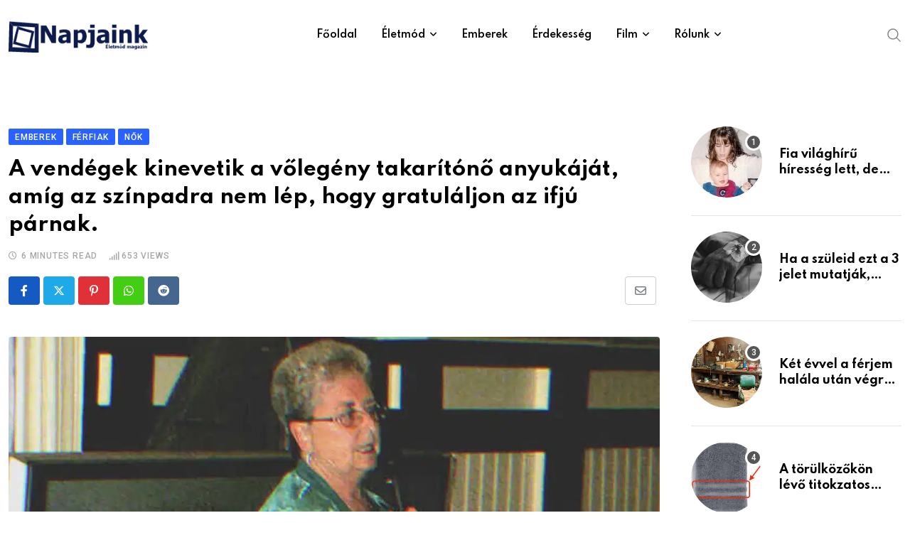

--- FILE ---
content_type: text/html; charset=UTF-8
request_url: https://www.napjainkportal.hu/a-vendegek-kinevetik-a-volegeny-takaritono-anyukajat-amig-az-szinpadra-nem-lep-hogy-gratulaljon-az-ifju-parnak/
body_size: 41468
content:
<!doctype html>
<html lang="hu" data-theme="light-mode" prefix="og: http://ogp.me/ns# fb: http://ogp.me/ns/fb#">
<head>
<meta name="viewport" content="width=device-width, initial-scale=1.0">
<meta charset="UTF-8">
<meta name='robots' content='max-image-preview:large' />
<meta name="generator" content="WordPress 6.9" />
<meta name="generator" content="Site Kit by Google 1.168.0" />
<meta property="og:url" content="https://www.napjainkportal.hu/a-vendegek-kinevetik-a-volegeny-takaritono-anyukajat-amig-az-szinpadra-nem-lep-hogy-gratulaljon-az-ifju-parnak/?v=1768970941" />
<meta property="og:type" content="article" />
<meta property="og:title" content="A vendégek kinevetik a vőlegény takarítónő anyukáját, amíg az színpadra nem lép, hogy gratuláljon az ifjú párnak." />
<meta property="og:description" content="Maria élete mindig is küzdelmes volt. Szegény családból származott, és minden igyekezete ellenére úgy tűnt, hogy mindig a rövidebbet húzza. Az életét annak szentelte, hogy a fia, Aiden a lehető legjobb nevelést kapja. Egy takarítócégnél dolgozott takarítóként, és gyakran küzdött a megélhetésért. Maria napi 12 órát dolgozott, hogy biztosítsa, hogy Aident etetni tudja, és hogy gondoskodni tudjon róla. Amikor a fiú elég idős lett, egy jó külvárosi bentlakásos iskolába küldte. "Nagyon keményen fogok dolgozni azért, hogy főiskolára járhass. Anyu gondoskodik rólad, oké?" - mondta Aidennek, mielőtt felszállt a buszra. Maria ügyelt arra, hogy minden adandó alkalommal írjon Aidennek. Évekkel később Aiden kitűnt a természettudományokban, és elmondta neki, hogy lehetősége volt arra, hogy egy orvosi rendelőben egy orvosnál dolgozzon. Eldöntötte, hogy ez akar lenni, ha felnő. Aiden azt is elárulta Mariának, hogy megismerkedett egy Linda nevű lánnyal, miközben dolgozott, és ők ketten elkezdtek randizni. Kiderült, hogy Linda egy másik orvos lánya&hellip;" />
<meta property="og:image" content="https://www.napjainkportal.hu/wp-content/uploads/2023/08/ngddhfhdfr.webp?v=1768970941" />
<meta property="og:site_name" content="Napjainkportál" />
<meta name="twitter:card" content="summary" />
<meta property="og:updated_time" content="1768970941" />
<meta property="og:locale" content="hu_HU"/>
<meta property="og:site_name" content="Napjainkportál"/>
<meta property="og:title" content="A vendégek kinevetik a vőlegény takarítónő anyukáját, amíg az színpadra nem lép, hogy gratuláljon az ifjú párnak."/>
<meta property="og:url" content="https://www.napjainkportal.hu/a-vendegek-kinevetik-a-volegeny-takaritono-anyukajat-amig-az-szinpadra-nem-lep-hogy-gratulaljon-az-ifju-parnak/"/>
<meta property="og:type" content="article"/>
<meta property="og:description" content="Gyakran előfordul, hogy az emberek feleslegesen ítélkeznek anélkül, hogy ismernék valakinek a történetét. Így volt ez Maria esetében is, aki minden nap azért dolgozott, hogy a fiának a lehető legjobb esélyt adja a fényes jövőre. Egy nap Maria bebizonyította, hogy mindenki tévedett a feltételezésekke"/>
<meta property="og:image" content="https://www.napjainkportal.hu/wp-content/uploads/2023/08/ngddhfhdfr.webp"/>
<meta property="og:image:url" content="https://www.napjainkportal.hu/wp-content/uploads/2023/08/ngddhfhdfr.webp"/>
<meta property="og:image:secure_url" content="https://www.napjainkportal.hu/wp-content/uploads/2023/08/ngddhfhdfr.webp"/>
<meta property="article:published_time" content="2023-08-26T09:39:55+00:00"/>
<meta property="article:modified_time" content="2023-08-29T17:47:53+00:00" />
<meta property="og:updated_time" content="2023-08-29T17:47:53+00:00" />
<meta property="article:section" content="Emberek"/>
<meta property="article:section" content="Férfiak"/>
<meta property="article:section" content="Nők"/>
<meta name="twitter:title" content="A vendégek kinevetik a vőlegény takarítónő anyukáját, amíg az színpadra nem lép, hogy gratuláljon az ifjú párnak."/>
<meta name="twitter:url" content="https://www.napjainkportal.hu/a-vendegek-kinevetik-a-volegeny-takaritono-anyukajat-amig-az-szinpadra-nem-lep-hogy-gratulaljon-az-ifju-parnak/"/>
<meta name="twitter:description" content="Gyakran előfordul, hogy az emberek feleslegesen ítélkeznek anélkül, hogy ismernék valakinek a történetét. Így volt ez Maria esetében is, aki minden nap azért dolgozott, hogy a fiának a lehető legjobb esélyt adja a fényes jövőre. Egy nap Maria bebizonyította, hogy mindenki tévedett a feltételezésekke"/>
<meta name="twitter:image" content="https://www.napjainkportal.hu/wp-content/uploads/2023/08/ngddhfhdfr.webp"/>
<meta name="twitter:card" content="summary_large_image"/>



<script id="bv-lazyload-images" data-cfasync="false" bv-exclude="true">var __defProp=Object.defineProperty;var __name=(target,value)=>__defProp(target,"name",{value,configurable:!0});var bv_lazyload_event_listener="load",bv_lazyload_events=["mousemove","click","keydown","wheel","touchmove","touchend"],bv_use_srcset_attr=!1,bv_style_observer,img_observer,picture_lazy_observer;bv_lazyload_event_listener=="load"?window.addEventListener("load",event=>{handle_lazyload_images()}):bv_lazyload_event_listener=="readystatechange"&&document.addEventListener("readystatechange",event=>{document.readyState==="interactive"&&handle_lazyload_images()});function add_lazyload_image_event_listeners(handle_lazyload_images2){bv_lazyload_events.forEach(function(event){document.addEventListener(event,handle_lazyload_images2,!0)})}__name(add_lazyload_image_event_listeners,"add_lazyload_image_event_listeners");function remove_lazyload_image_event_listeners(){bv_lazyload_events.forEach(function(event){document.removeEventListener(event,handle_lazyload_images,!0)})}__name(remove_lazyload_image_event_listeners,"remove_lazyload_image_event_listeners");function bv_replace_lazyloaded_image_url(element2){let src_value=element2.getAttribute("bv-data-src"),srcset_value=element2.getAttribute("bv-data-srcset"),currentSrc=element2.getAttribute("src");currentSrc&&currentSrc.startsWith("data:image/svg+xml")&&(bv_use_srcset_attr&&srcset_value&&element2.setAttribute("srcset",srcset_value),src_value&&element2.setAttribute("src",src_value))}__name(bv_replace_lazyloaded_image_url,"bv_replace_lazyloaded_image_url");function bv_replace_inline_style_image_url(element2){let bv_style_attr=element2.getAttribute("bv-data-style");if(console.log(bv_style_attr),bv_style_attr){let currentStyles=element2.getAttribute("style")||"",newStyle=currentStyles+(currentStyles?";":"")+bv_style_attr;element2.setAttribute("style",newStyle)}else console.log("BV_STYLE_ATTRIBUTE_NOT_FOUND : "+entry)}__name(bv_replace_inline_style_image_url,"bv_replace_inline_style_image_url");function handleLazyloadImages(entries){entries.map(entry2=>{entry2.isIntersecting&&(bv_replace_lazyloaded_image_url(entry2.target),img_observer.unobserve(entry2.target))})}__name(handleLazyloadImages,"handleLazyloadImages");function handleOnscreenInlineStyleImages(entries){entries.map(entry2=>{entry2.isIntersecting&&(bv_replace_inline_style_image_url(entry2.target),bv_style_observer.unobserve(entry2.target))})}__name(handleOnscreenInlineStyleImages,"handleOnscreenInlineStyleImages");function handlePictureTags(entries){entries.map(entry2=>{entry2.isIntersecting&&(bv_replace_picture_tag_url(entry2.target),picture_lazy_observer.unobserve(entry2.target))})}__name(handlePictureTags,"handlePictureTags");function bv_replace_picture_tag_url(element2){const child_elements=element2.children;for(let i=0;i<child_elements.length;i++){let child_elem=child_elements[i],_srcset=child_elem.getAttribute("bv-data-srcset"),_src=child_elem.getAttribute("bv-data-src");_srcset&&child_elem.setAttribute("srcset",_srcset),_src&&child_elem.setAttribute("src",_src),bv_replace_picture_tag_url(child_elem)}}__name(bv_replace_picture_tag_url,"bv_replace_picture_tag_url"),"IntersectionObserver"in window&&(bv_style_observer=new IntersectionObserver(handleOnscreenInlineStyleImages),img_observer=new IntersectionObserver(handleLazyloadImages),picture_lazy_observer=new IntersectionObserver(handlePictureTags));function handle_lazyload_images(){"IntersectionObserver"in window?(document.querySelectorAll(".bv-lazyload-bg-style").forEach(target_element=>{bv_style_observer.observe(target_element)}),document.querySelectorAll(".bv-lazyload-tag-img").forEach(img_element=>{img_observer.observe(img_element)}),document.querySelectorAll(".bv-lazyload-picture").forEach(picture_element=>{picture_lazy_observer.observe(picture_element)})):(document.querySelectorAll(".bv-lazyload-bg-style").forEach(target_element=>{bv_replace_inline_style_image_url(target_element)}),document.querySelectorAll(".bv-lazyload-tag-img").forEach(target_element=>{bv_replace_lazyloaded_image_url(target_element)}),document.querySelectorAll(".bv-lazyload-picture").forEach(picture_element=>{bv_replace_picture_tag_url(element)}))}__name(handle_lazyload_images,"handle_lazyload_images");
</script>

<script id="bv-dl-scripts-list" data-cfasync="false" bv-exclude="true">
var scriptAttrs = [{"attrs":{"type":"text\/javascript","src":"https:\/\/www.napjainkportal.hu\/wp-content\/uploads\/al_opt_content\/SCRIPT\/www.napjainkportal.hu\/.\/wp-includes\/js\/jquery\/69553fda190636e1a9a7369f\/69553fda190636e1a9a7369f-16cb9084c573484b0cbcd8b282b41204_jquery.min.js?ver=3.7.1","id":"jquery-core-js","defer":true,"data-cfasync":false,"async":false,"bv_inline_delayed":false},"bv_unique_id":"WSmoIMDcbCPB72WMK9IG","reference":0},{"attrs":{"type":"text\/javascript","src":"https:\/\/www.napjainkportal.hu\/wp-content\/uploads\/al_opt_content\/SCRIPT\/www.napjainkportal.hu\/.\/wp-includes\/js\/jquery\/69553fda190636e1a9a7369f\/69553fda190636e1a9a7369f-9ffeb32e2d9efbf8f70caabded242267_jquery-migrate.min.js?ver=3.4.1","id":"jquery-migrate-js","defer":true,"data-cfasync":false,"async":false,"bv_inline_delayed":false},"bv_unique_id":"WrDSdIHONMHdjHqLjHJc","reference":1},{"attrs":{"type":"text\/javascript","id":"xs_front_main_js-js-extra","defer":true,"data-cfasync":false,"bv_inline_delayed":true,"async":false},"bv_unique_id":"FpSdSaqdDgbrXuNdyHGN","reference":2},{"attrs":{"type":"text\/javascript","src":"https:\/\/www.napjainkportal.hu\/wp-content\/uploads\/al_opt_content\/SCRIPT\/www.napjainkportal.hu\/.\/wp-content\/plugins\/wp-social\/assets\/js\/69553fda190636e1a9a7369f\/69553fda190636e1a9a7369f-5ca9732994b5a38d920403bc234e7d94_front-main.js?ver=3.1.5","id":"xs_front_main_js-js","defer":true,"data-cfasync":false,"async":false,"bv_inline_delayed":false},"bv_unique_id":"FdlmvH2m3H86K6jxL2Bh","reference":3},{"attrs":{"type":"text\/javascript","id":"xs_social_custom-js-extra","defer":true,"data-cfasync":false,"bv_inline_delayed":true,"async":false},"bv_unique_id":"5OV4AemFyDEwLTDkKhyc","reference":4},{"attrs":{"type":"text\/javascript","src":"https:\/\/www.napjainkportal.hu\/wp-content\/uploads\/al_opt_content\/SCRIPT\/www.napjainkportal.hu\/.\/wp-content\/plugins\/wp-social\/assets\/js\/69553fda190636e1a9a7369f\/69553fda190636e1a9a7369f-3e5fbbf4692d2871df9c993e386d8148_social-front.js?ver=3.1.5","id":"xs_social_custom-js","defer":true,"data-cfasync":false,"async":false,"bv_inline_delayed":false},"bv_unique_id":"eNBb6JAPfHXhV3fsFffC","reference":5},{"attrs":{"type":"text\/javascript","src":"https:\/\/www.googletagmanager.com\/gtag\/js?id=GT-5DG9GLG","id":"google_gtagjs-js","defer":true,"data-cfasync":false,"async":false,"bv_inline_delayed":false},"bv_unique_id":"sVtd1hWt1etcnoe6L7Rr","reference":6},{"attrs":{"type":"text\/javascript","id":"google_gtagjs-js-after","defer":true,"data-cfasync":false,"bv_inline_delayed":true,"async":false},"bv_unique_id":"M6cMP9P3eIfLAv9X5PZx","reference":7},{"attrs":{"src":"https:\/\/www.googletagmanager.com\/gtag\/js?id=UA-91797822-5","defer":true,"data-cfasync":false,"async":false,"bv_inline_delayed":false},"bv_unique_id":"nLWL6Zp8W2rXIbdlB1vy","reference":8},{"attrs":{"defer":true,"data-cfasync":false,"bv_inline_delayed":true,"type":"text\/javascript","async":false},"bv_unique_id":"mVt1e1leSSYeScDHZGKA","reference":9},{"attrs":{"data-sdk":"l\/1.1.10","data-cfasync":false,"nowprocket":"","src":"https:\/\/html-load.com\/loader.min.js","charset":"UTF-8","defer":true,"async":false,"bv_inline_delayed":false},"bv_unique_id":"KciPWhQpBCJHUTBkDDEc","reference":10},{"attrs":{"nowprocket":"","defer":true,"data-cfasync":false,"bv_inline_delayed":true,"type":"text\/javascript","async":false},"bv_unique_id":"bXmsowys4kjpGEiFdGxB","reference":11},{"attrs":{"defer":true,"data-cfasync":false,"bv_inline_delayed":true,"type":"text\/javascript","async":false},"bv_unique_id":"kwqjo0jqRFUVUFpABabC","reference":12},{"attrs":{"src":"https:\/\/jsc.native.azerion.com\/site\/1031374.js","defer":true,"data-cfasync":false,"async":false,"bv_inline_delayed":false},"bv_unique_id":"LQrvEzk8WOFp53F8wITE","reference":13},{"attrs":{"defer":true,"data-cfasync":false,"async":false,"bv_inline_delayed":true},"bv_unique_id":"ErLssu62IO0Sx5I4uld4","reference":14},{"attrs":{"id":"_wauvds","defer":true,"data-cfasync":false,"bv_inline_delayed":true,"type":"text\/javascript","async":false},"bv_unique_id":"QfS0Q7hMDXOUr9pkpMXx","reference":15},{"attrs":{"src":"\/\/waust.at\/s.js","defer":true,"data-cfasync":false,"async":false,"bv_inline_delayed":false},"bv_unique_id":"Fb4i3kxQZTCvXL7roROw","reference":16},{"attrs":{"type":"text\/javascript","src":"https:\/\/www.napjainkportal.hu\/wp-content\/uploads\/al_opt_content\/SCRIPT\/www.napjainkportal.hu\/.\/wp-content\/themes\/neeon\/assets\/js\/69553fda190636e1a9a7369f\/69553fda190636e1a9a7369f-661420a725ce4da747260124f8224442_bootstrap.min.js?ver=3.0.2","id":"bootstrap-js","defer":true,"data-cfasync":false,"async":false,"bv_inline_delayed":false},"bv_unique_id":"6hsOMf8G94ufBeAyid0v","reference":17},{"attrs":{"type":"text\/javascript","id":"mediaelement-core-js-before","defer":true,"data-cfasync":false,"async":false,"bv_inline_delayed":true},"bv_unique_id":"7NY69CpwcktCrnAPYHHY","reference":18},{"attrs":{"type":"text\/javascript","src":"https:\/\/www.napjainkportal.hu\/wp-includes\/js\/mediaelement\/mediaelement-and-player.min.js?ver=4.2.17","id":"mediaelement-core-js","defer":true,"data-cfasync":false,"async":false,"bv_inline_delayed":false},"bv_unique_id":"um9uo4BPnYiOZzYSp5d0","reference":19},{"attrs":{"type":"text\/javascript","src":"https:\/\/www.napjainkportal.hu\/wp-includes\/js\/mediaelement\/mediaelement-migrate.min.js?ver=6.9","id":"mediaelement-migrate-js","defer":true,"data-cfasync":false,"async":false,"bv_inline_delayed":false},"bv_unique_id":"zEqsEzBl8u42l82z5rOh","reference":20},{"attrs":{"type":"text\/javascript","id":"mediaelement-js-extra","defer":true,"data-cfasync":false,"async":false,"bv_inline_delayed":true},"bv_unique_id":"ZfGQbf93yQPujwrTli2j","reference":21},{"attrs":{"type":"text\/javascript","src":"https:\/\/www.napjainkportal.hu\/wp-includes\/js\/mediaelement\/wp-mediaelement.min.js?ver=6.9","id":"wp-mediaelement-js","defer":true,"data-cfasync":false,"async":false,"bv_inline_delayed":false},"bv_unique_id":"ftr5A8nZrbngYgJRUCoe","reference":22},{"attrs":{"type":"text\/javascript","src":"https:\/\/www.napjainkportal.hu\/wp-content\/uploads\/al_opt_content\/SCRIPT\/www.napjainkportal.hu\/.\/wp-content\/themes\/neeon\/assets\/js\/69553fda190636e1a9a7369f\/69553fda190636e1a9a7369f-cd65712c4b28163699b260ac76475f70_jquery.ticker.js?ver=3.0.2","id":"news-ticker-js","defer":true,"data-cfasync":false,"async":false,"bv_inline_delayed":false},"bv_unique_id":"eKmXuRyqhDo0MYshh44B","reference":23},{"attrs":{"type":"text\/javascript","src":"https:\/\/www.napjainkportal.hu\/wp-content\/uploads\/al_opt_content\/SCRIPT\/www.napjainkportal.hu\/.\/wp-content\/themes\/neeon\/assets\/js\/69553fda190636e1a9a7369f\/69553fda190636e1a9a7369f-5476ee50caf76e8cc8e4ba73df45de18_theia-sticky-sidebar.min.js?ver=3.0.2","id":"theia-sticky-js","defer":true,"data-cfasync":false,"async":false,"bv_inline_delayed":false},"bv_unique_id":"B8UmyYTAPWNfIwSdwqCn","reference":24},{"attrs":{"type":"text\/javascript","src":"https:\/\/www.napjainkportal.hu\/wp-content\/uploads\/al_opt_content\/SCRIPT\/www.napjainkportal.hu\/.\/wp-content\/themes\/neeon\/assets\/js\/69553fda190636e1a9a7369f\/69553fda190636e1a9a7369f-b37d7edf99565d3858eaa1ad80df3cff_jquery.magnific-popup.min.js?ver=3.0.2","id":"magnific-popup-js","defer":true,"data-cfasync":false,"async":false,"bv_inline_delayed":false},"bv_unique_id":"DTiF9vaW0kdRmXJAD5WI","reference":25},{"attrs":{"type":"text\/javascript","src":"https:\/\/www.napjainkportal.hu\/wp-content\/uploads\/al_opt_content\/SCRIPT\/www.napjainkportal.hu\/.\/wp-content\/themes\/neeon\/assets\/js\/69553fda190636e1a9a7369f\/69553fda190636e1a9a7369f-b69c9aab55bd732fef07d5bf21b0a761_wow.min.js?ver=3.0.2","id":"rt-wow-js","defer":true,"data-cfasync":false,"async":false,"bv_inline_delayed":false},"bv_unique_id":"0EZY4hamDjP8h3cFEQCm","reference":26},{"attrs":{"type":"text\/javascript","src":"https:\/\/www.napjainkportal.hu\/wp-content\/uploads\/al_opt_content\/SCRIPT\/www.napjainkportal.hu\/.\/wp-content\/themes\/neeon\/assets\/js\/69553fda190636e1a9a7369f\/69553fda190636e1a9a7369f-24602a6d93cf57e1f1b64fb7123fee0a_rt-parallax.js?ver=3.0.2","id":"rt-parallax-js","defer":true,"data-cfasync":false,"async":false,"bv_inline_delayed":false},"bv_unique_id":"wYVS6hxcCOmZgEcvicGF","reference":27},{"attrs":{"type":"text\/javascript","src":"https:\/\/www.napjainkportal.hu\/wp-content\/uploads\/al_opt_content\/SCRIPT\/www.napjainkportal.hu\/.\/wp-content\/themes\/neeon\/assets\/js\/69553fda190636e1a9a7369f\/69553fda190636e1a9a7369f-5fb7c19c9c51cfb99f5ff942629f0f21_isotope.pkgd.min.js?ver=3.0.2","id":"isotope-pkgd-js","defer":true,"data-cfasync":false,"async":false,"bv_inline_delayed":false},"bv_unique_id":"uNKtiRkVROGI6TplgsOQ","reference":28},{"attrs":{"type":"text\/javascript","src":"https:\/\/www.napjainkportal.hu\/wp-content\/uploads\/al_opt_content\/SCRIPT\/www.napjainkportal.hu\/.\/wp-content\/themes\/neeon\/assets\/js\/69553fda190636e1a9a7369f\/69553fda190636e1a9a7369f-218a1e44055f62f6fa8be6dbf9af8531_swiper.min.js?ver=3.0.2","id":"swiper-min-js","defer":true,"data-cfasync":false,"async":false,"bv_inline_delayed":false},"bv_unique_id":"qh1BMltZG3O3mR9St6Rg","reference":29},{"attrs":{"type":"text\/javascript","src":"https:\/\/www.napjainkportal.hu\/wp-content\/uploads\/al_opt_content\/SCRIPT\/www.napjainkportal.hu\/.\/wp-includes\/js\/69553fda190636e1a9a7369f\/69553fda190636e1a9a7369f-6823120876c9afc8929418c9a6f8e343_imagesloaded.min.js?ver=5.0.0","id":"imagesloaded-js","defer":true,"data-cfasync":false,"async":false,"bv_inline_delayed":false},"bv_unique_id":"7E6jqqLSXOgkoWPZy0px","reference":30},{"attrs":{"type":"text\/javascript","src":"https:\/\/www.napjainkportal.hu\/wp-content\/uploads\/al_opt_content\/SCRIPT\/www.napjainkportal.hu\/.\/wp-includes\/js\/69553fda190636e1a9a7369f\/69553fda190636e1a9a7369f-3b3fc826e58fc554108e4a651c9c7848_masonry.min.js?ver=4.2.2","id":"masonry-js","defer":true,"data-cfasync":false,"async":false,"bv_inline_delayed":false},"bv_unique_id":"iMNe2KqWzUOTTGJIOgwM","reference":31},{"attrs":{"type":"text\/javascript","id":"neeon-main-js-extra","defer":true,"data-cfasync":false,"bv_inline_delayed":true,"async":false},"bv_unique_id":"uiqRWbDVILBqo3io74Uj","reference":32},{"attrs":{"type":"text\/javascript","src":"https:\/\/www.napjainkportal.hu\/wp-content\/uploads\/al_opt_content\/SCRIPT\/www.napjainkportal.hu\/.\/wp-content\/themes\/neeon\/assets\/js\/69553fda190636e1a9a7369f\/69553fda190636e1a9a7369f-afbff344e0694077dc9aa75b9729d780_main.js?ver=3.0.2","id":"neeon-main-js","defer":true,"data-cfasync":false,"async":false,"bv_inline_delayed":false},"bv_unique_id":"CnFIqBLMDzUYe21HCiEe","reference":33},{"attrs":{"type":"module","defer":true,"data-cfasync":false,"bv_inline_delayed":true,"async":false},"bv_unique_id":"TLE74xeong2Me62w0hry","reference":34},{"attrs":{"src":"data:text\/javascript;base64, [base64]","id":"bv-trigger-listener","type":"text\/javascript","defer":true,"async":false},"bv_unique_id":"d6fe9c24159ed4a27d224d91c70f8fdc","reference":100000000}];
</script>
<script id="bv-web-worker" type="javascript/worker" data-cfasync="false" bv-exclude="true">var __defProp=Object.defineProperty;var __name=(target,value)=>__defProp(target,"name",{value,configurable:!0});self.onmessage=function(e){var counter=e.data.fetch_urls.length;e.data.fetch_urls.forEach(function(fetch_url){loadUrl(fetch_url,function(){console.log("DONE: "+fetch_url),counter=counter-1,counter===0&&self.postMessage({status:"SUCCESS"})})})};async function loadUrl(fetch_url,callback){try{var request=new Request(fetch_url,{mode:"no-cors",redirect:"follow"});await fetch(request),callback()}catch(fetchError){console.log("Fetch Error loading URL:",fetchError);try{var xhr=new XMLHttpRequest;xhr.onerror=callback,xhr.onload=callback,xhr.responseType="blob",xhr.open("GET",fetch_url,!0),xhr.send()}catch(xhrError){console.log("XHR Error loading URL:",xhrError),callback()}}}__name(loadUrl,"loadUrl");
</script>
<script id="bv-web-worker-handler" data-cfasync="false" bv-exclude="true">var __defProp=Object.defineProperty;var __name=(target,value)=>__defProp(target,"name",{value,configurable:!0});if(typeof scriptAttrs<"u"&&Array.isArray(scriptAttrs)&&scriptAttrs.length>0){const lastElement=scriptAttrs[scriptAttrs.length-1];if(lastElement.attrs&&lastElement.attrs.id==="bv-trigger-listener"){var bv_custom_ready_state_value="loading";Object.defineProperty(document,"readyState",{get:__name(function(){return bv_custom_ready_state_value},"get"),set:__name(function(){},"set")})}}if(typeof scriptAttrs>"u"||!Array.isArray(scriptAttrs))var scriptAttrs=[];if(typeof linkStyleAttrs>"u"||!Array.isArray(linkStyleAttrs))var linkStyleAttrs=[];function isMobileDevice(){return window.innerWidth<=500}__name(isMobileDevice,"isMobileDevice");var js_dom_loaded=!1;document.addEventListener("DOMContentLoaded",()=>{js_dom_loaded=!0});const EVENTS=["mousemove","click","keydown","wheel","touchmove","touchend"];var scriptUrls=[],styleUrls=[],bvEventCalled=!1,workerFinished=!1,functionExec=!1,scriptsInjected=!1,stylesInjected=!1,bv_load_event_fired=!1,autoInjectTimerStarted=!1;const BV_AUTO_INJECT_ENABLED=!0,BV_DESKTOP_AUTO_INJECT_DELAY=1e3,BV_MOBILE_AUTO_INJECT_DELAY=1e4,BV_WORKER_TIMEOUT_DURATION=3e3;scriptAttrs.forEach((scriptAttr,index)=>{scriptAttr.attrs.src&&!scriptAttr.attrs.src.includes("data:text/javascript")&&(scriptUrls[index]=scriptAttr.attrs.src)}),linkStyleAttrs.forEach((linkAttr,index)=>{styleUrls[index]=linkAttr.attrs.href});var fetchUrls=scriptUrls.concat(styleUrls);function addEventListeners(bvEventHandler2){EVENTS.forEach(function(event){document.addEventListener(event,bvEventFired,!0),document.addEventListener(event,bvEventHandler2,!0)})}__name(addEventListeners,"addEventListeners");function removeEventListeners(){EVENTS.forEach(function(event){document.removeEventListener(event,bvEventHandler,!0)})}__name(removeEventListeners,"removeEventListeners");function bvEventFired(){bvEventCalled||(bvEventCalled=!0,workerFinished=!0)}__name(bvEventFired,"bvEventFired");function bvGetElement(attributes,element){Object.keys(attributes).forEach(function(attr){attr==="async"?element.async=attributes[attr]:attr==="innerHTML"?element.innerHTML=atob(attributes[attr]):element.setAttribute(attr,attributes[attr])})}__name(bvGetElement,"bvGetElement");function bvAddElement(attr,element){var attributes=attr.attrs;if(attributes.bv_inline_delayed){let bvScriptId=attr.bv_unique_id,bvScriptElement=document.querySelector("[bv_unique_id='"+bvScriptId+"']");bvScriptElement?(!attributes.innerHTML&&!attributes.src&&bvScriptElement.textContent.trim()!==""&&(attributes.src="data:text/javascript;base64, "+btoa(unescape(encodeURIComponent(bvScriptElement.textContent)))),bvGetElement(attributes,element),bvScriptElement.after(element)):console.log(`Script not found for ${bvScriptId}`)}else{bvGetElement(attributes,element);var templateId=attr.bv_unique_id,targetElement=document.querySelector("[id='"+templateId+"']");targetElement&&targetElement.after(element)}}__name(bvAddElement,"bvAddElement");function injectStyles(){if(stylesInjected){console.log("Styles already injected, skipping");return}stylesInjected=!0,document.querySelectorAll('style[type="bv_inline_delayed_css"], template[id]').forEach(element=>{if(element.tagName.toLowerCase()==="style"){var new_style=document.createElement("style");new_style.type="text/css",new_style.textContent=element.textContent,element.after(new_style),new_style.parentNode?element.remove():console.log("PARENT NODE NOT FOUND")}else if(element.tagName.toLowerCase()==="template"){var templateId=element.id,linkStyleAttr=linkStyleAttrs.find(attr=>attr.bv_unique_id===templateId);if(linkStyleAttr){var link=document.createElement("link");bvAddElement(linkStyleAttr,link),element.parentNode&&element.parentNode.replaceChild(link,element),console.log("EXTERNAL STYLE ADDED")}else console.log(`No linkStyleAttr found for template ID ${templateId}`)}}),linkStyleAttrs.forEach((linkStyleAttr,index)=>{console.log("STYLE ADDED");var element=document.createElement("link");bvAddElement(linkStyleAttr,element)})}__name(injectStyles,"injectStyles");function injectScripts(){if(scriptsInjected){console.log("Scripts already injected, skipping");return}scriptsInjected=!0;let last_script_element;scriptAttrs.forEach((scriptAttr,index)=>{if(bv_custom_ready_state_value==="loading"&&scriptAttr.attrs&&scriptAttr.attrs.is_first_defer_element===!0)if(last_script_element){const readyStateScript=document.createElement("script");readyStateScript.src="data:text/javascript;base64, "+btoa(unescape(encodeURIComponent("bv_custom_ready_state_value = 'interactive';"))),readyStateScript.async=!1,last_script_element.after(readyStateScript)}else bv_custom_ready_state_value="interactive",console.log('Ready state manually set to "interactive"');console.log("JS ADDED");var element=document.createElement("script");last_script_element=element,bvAddElement(scriptAttr,element)})}__name(injectScripts,"injectScripts");function bvEventHandler(){console.log("EVENT FIRED"),js_dom_loaded&&bvEventCalled&&workerFinished&&!functionExec&&(functionExec=!0,injectStyles(),injectScripts(),removeEventListeners())}__name(bvEventHandler,"bvEventHandler");function autoInjectScriptsAfterLoad(){js_dom_loaded&&workerFinished&&!scriptsInjected&&!stylesInjected&&(console.log("Auto-injecting styles and scripts after timer"),injectStyles(),injectScripts())}__name(autoInjectScriptsAfterLoad,"autoInjectScriptsAfterLoad");function startAutoInjectTimer(){if(BV_AUTO_INJECT_ENABLED&&!autoInjectTimerStarted&&bv_load_event_fired&&!bvEventCalled){autoInjectTimerStarted=!0;var delay=isMobileDevice()?BV_MOBILE_AUTO_INJECT_DELAY:BV_DESKTOP_AUTO_INJECT_DELAY;console.log("Starting auto-inject timer with delay: "+delay+"ms"),setTimeout(function(){autoInjectScriptsAfterLoad()},delay)}}__name(startAutoInjectTimer,"startAutoInjectTimer"),addEventListeners(bvEventHandler);var requestObject=window.URL||window.webkitURL,bvWorker=new Worker(requestObject.createObjectURL(new Blob([document.getElementById("bv-web-worker").textContent],{type:"text/javascript"})));bvWorker.onmessage=function(e){e.data.status==="SUCCESS"&&(console.log("WORKER_FINISHED"),workerFinished=!0,bvEventHandler(),startAutoInjectTimer())},addEventListener("load",()=>{bvEventHandler(),bv_call_fetch_urls(),bv_load_event_fired=!0});function bv_call_fetch_urls(){!bv_load_event_fired&&!workerFinished&&(bvWorker.postMessage({fetch_urls:fetchUrls}),bv_initiate_worker_timer())}__name(bv_call_fetch_urls,"bv_call_fetch_urls"),setTimeout(function(){bv_call_fetch_urls()},5e3);function bv_initiate_worker_timer(){setTimeout(function(){workerFinished||(console.log("WORKER_TIMEDOUT"),workerFinished=!0,bvWorker.terminate()),bvEventHandler(),startAutoInjectTimer()},BV_WORKER_TIMEOUT_DURATION)}__name(bv_initiate_worker_timer,"bv_initiate_worker_timer");
</script>

	
	
	<link rel="profile" href="https://gmpg.org/xfn/11" />
	<title>A vendégek kinevetik a vőlegény takarítónő anyukáját, amíg az színpadra nem lép, hogy gratuláljon az ifjú párnak. &#8211; Napjainkportál</title>

<link rel='dns-prefetch' href='//www.googletagmanager.com' />
<link rel='dns-prefetch' href='//fonts.googleapis.com' />
<link rel="alternate" type="application/rss+xml" title="Napjainkportál &raquo; hírcsatorna" href="https://www.napjainkportal.hu/feed/" />
<link rel="alternate" title="oEmbed (JSON)" type="application/json+oembed" href="https://www.napjainkportal.hu/wp-json/oembed/1.0/embed?url=https%3A%2F%2Fwww.napjainkportal.hu%2Fa-vendegek-kinevetik-a-volegeny-takaritono-anyukajat-amig-az-szinpadra-nem-lep-hogy-gratulaljon-az-ifju-parnak%2F" />
<link rel="alternate" title="oEmbed (XML)" type="text/xml+oembed" href="https://www.napjainkportal.hu/wp-json/oembed/1.0/embed?url=https%3A%2F%2Fwww.napjainkportal.hu%2Fa-vendegek-kinevetik-a-volegeny-takaritono-anyukajat-amig-az-szinpadra-nem-lep-hogy-gratulaljon-az-ifju-parnak%2F&#038;format=xml" />
<style id='wp-img-auto-sizes-contain-inline-css' type='text/css'>
img:is([sizes=auto i],[sizes^="auto," i]){contain-intrinsic-size:3000px 1500px}
/*# sourceURL=wp-img-auto-sizes-contain-inline-css */
</style>
<style id='wp-emoji-styles-inline-css' type='text/css'>

	img.wp-smiley, img.emoji {
		display: inline !important;
		border: none !important;
		box-shadow: none !important;
		height: 1em !important;
		width: 1em !important;
		margin: 0 0.07em !important;
		vertical-align: -0.1em !important;
		background: none !important;
		padding: 0 !important;
	}
/*# sourceURL=wp-emoji-styles-inline-css */
</style>
<style id='wp-block-library-inline-css' type='text/css'>
:root{--wp-block-synced-color:#7a00df;--wp-block-synced-color--rgb:122,0,223;--wp-bound-block-color:var(--wp-block-synced-color);--wp-editor-canvas-background:#ddd;--wp-admin-theme-color:#007cba;--wp-admin-theme-color--rgb:0,124,186;--wp-admin-theme-color-darker-10:#006ba1;--wp-admin-theme-color-darker-10--rgb:0,107,160.5;--wp-admin-theme-color-darker-20:#005a87;--wp-admin-theme-color-darker-20--rgb:0,90,135;--wp-admin-border-width-focus:2px}@media (min-resolution:192dpi){:root{--wp-admin-border-width-focus:1.5px}}.wp-element-button{cursor:pointer}:root .has-very-light-gray-background-color{background-color:#eee}:root .has-very-dark-gray-background-color{background-color:#313131}:root .has-very-light-gray-color{color:#eee}:root .has-very-dark-gray-color{color:#313131}:root .has-vivid-green-cyan-to-vivid-cyan-blue-gradient-background{background:linear-gradient(135deg,#00d084,#0693e3)}:root .has-purple-crush-gradient-background{background:linear-gradient(135deg,#34e2e4,#4721fb 50%,#ab1dfe)}:root .has-hazy-dawn-gradient-background{background:linear-gradient(135deg,#faaca8,#dad0ec)}:root .has-subdued-olive-gradient-background{background:linear-gradient(135deg,#fafae1,#67a671)}:root .has-atomic-cream-gradient-background{background:linear-gradient(135deg,#fdd79a,#004a59)}:root .has-nightshade-gradient-background{background:linear-gradient(135deg,#330968,#31cdcf)}:root .has-midnight-gradient-background{background:linear-gradient(135deg,#020381,#2874fc)}:root{--wp--preset--font-size--normal:16px;--wp--preset--font-size--huge:42px}.has-regular-font-size{font-size:1em}.has-larger-font-size{font-size:2.625em}.has-normal-font-size{font-size:var(--wp--preset--font-size--normal)}.has-huge-font-size{font-size:var(--wp--preset--font-size--huge)}.has-text-align-center{text-align:center}.has-text-align-left{text-align:left}.has-text-align-right{text-align:right}.has-fit-text{white-space:nowrap!important}#end-resizable-editor-section{display:none}.aligncenter{clear:both}.items-justified-left{justify-content:flex-start}.items-justified-center{justify-content:center}.items-justified-right{justify-content:flex-end}.items-justified-space-between{justify-content:space-between}.screen-reader-text{border:0;clip-path:inset(50%);height:1px;margin:-1px;overflow:hidden;padding:0;position:absolute;width:1px;word-wrap:normal!important}.screen-reader-text:focus{background-color:#ddd;clip-path:none;color:#444;display:block;font-size:1em;height:auto;left:5px;line-height:normal;padding:15px 23px 14px;text-decoration:none;top:5px;width:auto;z-index:100000}html :where(.has-border-color){border-style:solid}html :where([style*=border-top-color]){border-top-style:solid}html :where([style*=border-right-color]){border-right-style:solid}html :where([style*=border-bottom-color]){border-bottom-style:solid}html :where([style*=border-left-color]){border-left-style:solid}html :where([style*=border-width]){border-style:solid}html :where([style*=border-top-width]){border-top-style:solid}html :where([style*=border-right-width]){border-right-style:solid}html :where([style*=border-bottom-width]){border-bottom-style:solid}html :where([style*=border-left-width]){border-left-style:solid}html :where(img[class*=wp-image-]){height:auto;max-width:100%}:where(figure){margin:0 0 1em}html :where(.is-position-sticky){--wp-admin--admin-bar--position-offset:var(--wp-admin--admin-bar--height,0px)}@media screen and (max-width:600px){html :where(.is-position-sticky){--wp-admin--admin-bar--position-offset:0px}}

/*# sourceURL=wp-block-library-inline-css */
</style><style id='global-styles-inline-css' type='text/css'>
:root{--wp--preset--aspect-ratio--square: 1;--wp--preset--aspect-ratio--4-3: 4/3;--wp--preset--aspect-ratio--3-4: 3/4;--wp--preset--aspect-ratio--3-2: 3/2;--wp--preset--aspect-ratio--2-3: 2/3;--wp--preset--aspect-ratio--16-9: 16/9;--wp--preset--aspect-ratio--9-16: 9/16;--wp--preset--color--black: #000000;--wp--preset--color--cyan-bluish-gray: #abb8c3;--wp--preset--color--white: #ffffff;--wp--preset--color--pale-pink: #f78da7;--wp--preset--color--vivid-red: #cf2e2e;--wp--preset--color--luminous-vivid-orange: #ff6900;--wp--preset--color--luminous-vivid-amber: #fcb900;--wp--preset--color--light-green-cyan: #7bdcb5;--wp--preset--color--vivid-green-cyan: #00d084;--wp--preset--color--pale-cyan-blue: #8ed1fc;--wp--preset--color--vivid-cyan-blue: #0693e3;--wp--preset--color--vivid-purple: #9b51e0;--wp--preset--color--neeon-primary: #2962ff;--wp--preset--color--neeon-secondary: #0034c2;--wp--preset--color--neeon-button-dark-gray: #333333;--wp--preset--color--neeon-button-light-gray: #a5a6aa;--wp--preset--color--neeon-button-white: #ffffff;--wp--preset--gradient--vivid-cyan-blue-to-vivid-purple: linear-gradient(135deg,rgb(6,147,227) 0%,rgb(155,81,224) 100%);--wp--preset--gradient--light-green-cyan-to-vivid-green-cyan: linear-gradient(135deg,rgb(122,220,180) 0%,rgb(0,208,130) 100%);--wp--preset--gradient--luminous-vivid-amber-to-luminous-vivid-orange: linear-gradient(135deg,rgb(252,185,0) 0%,rgb(255,105,0) 100%);--wp--preset--gradient--luminous-vivid-orange-to-vivid-red: linear-gradient(135deg,rgb(255,105,0) 0%,rgb(207,46,46) 100%);--wp--preset--gradient--very-light-gray-to-cyan-bluish-gray: linear-gradient(135deg,rgb(238,238,238) 0%,rgb(169,184,195) 100%);--wp--preset--gradient--cool-to-warm-spectrum: linear-gradient(135deg,rgb(74,234,220) 0%,rgb(151,120,209) 20%,rgb(207,42,186) 40%,rgb(238,44,130) 60%,rgb(251,105,98) 80%,rgb(254,248,76) 100%);--wp--preset--gradient--blush-light-purple: linear-gradient(135deg,rgb(255,206,236) 0%,rgb(152,150,240) 100%);--wp--preset--gradient--blush-bordeaux: linear-gradient(135deg,rgb(254,205,165) 0%,rgb(254,45,45) 50%,rgb(107,0,62) 100%);--wp--preset--gradient--luminous-dusk: linear-gradient(135deg,rgb(255,203,112) 0%,rgb(199,81,192) 50%,rgb(65,88,208) 100%);--wp--preset--gradient--pale-ocean: linear-gradient(135deg,rgb(255,245,203) 0%,rgb(182,227,212) 50%,rgb(51,167,181) 100%);--wp--preset--gradient--electric-grass: linear-gradient(135deg,rgb(202,248,128) 0%,rgb(113,206,126) 100%);--wp--preset--gradient--midnight: linear-gradient(135deg,rgb(2,3,129) 0%,rgb(40,116,252) 100%);--wp--preset--gradient--neeon-gradient-color: linear-gradient(135deg, rgba(255, 0, 0, 1) 0%, rgba(252, 75, 51, 1) 100%);--wp--preset--font-size--small: 12px;--wp--preset--font-size--medium: 20px;--wp--preset--font-size--large: 36px;--wp--preset--font-size--x-large: 42px;--wp--preset--font-size--normal: 16px;--wp--preset--font-size--huge: 50px;--wp--preset--spacing--20: 0.44rem;--wp--preset--spacing--30: 0.67rem;--wp--preset--spacing--40: 1rem;--wp--preset--spacing--50: 1.5rem;--wp--preset--spacing--60: 2.25rem;--wp--preset--spacing--70: 3.38rem;--wp--preset--spacing--80: 5.06rem;--wp--preset--shadow--natural: 6px 6px 9px rgba(0, 0, 0, 0.2);--wp--preset--shadow--deep: 12px 12px 50px rgba(0, 0, 0, 0.4);--wp--preset--shadow--sharp: 6px 6px 0px rgba(0, 0, 0, 0.2);--wp--preset--shadow--outlined: 6px 6px 0px -3px rgb(255, 255, 255), 6px 6px rgb(0, 0, 0);--wp--preset--shadow--crisp: 6px 6px 0px rgb(0, 0, 0);}:where(.is-layout-flex){gap: 0.5em;}:where(.is-layout-grid){gap: 0.5em;}body .is-layout-flex{display: flex;}.is-layout-flex{flex-wrap: wrap;align-items: center;}.is-layout-flex > :is(*, div){margin: 0;}body .is-layout-grid{display: grid;}.is-layout-grid > :is(*, div){margin: 0;}:where(.wp-block-columns.is-layout-flex){gap: 2em;}:where(.wp-block-columns.is-layout-grid){gap: 2em;}:where(.wp-block-post-template.is-layout-flex){gap: 1.25em;}:where(.wp-block-post-template.is-layout-grid){gap: 1.25em;}.has-black-color{color: var(--wp--preset--color--black) !important;}.has-cyan-bluish-gray-color{color: var(--wp--preset--color--cyan-bluish-gray) !important;}.has-white-color{color: var(--wp--preset--color--white) !important;}.has-pale-pink-color{color: var(--wp--preset--color--pale-pink) !important;}.has-vivid-red-color{color: var(--wp--preset--color--vivid-red) !important;}.has-luminous-vivid-orange-color{color: var(--wp--preset--color--luminous-vivid-orange) !important;}.has-luminous-vivid-amber-color{color: var(--wp--preset--color--luminous-vivid-amber) !important;}.has-light-green-cyan-color{color: var(--wp--preset--color--light-green-cyan) !important;}.has-vivid-green-cyan-color{color: var(--wp--preset--color--vivid-green-cyan) !important;}.has-pale-cyan-blue-color{color: var(--wp--preset--color--pale-cyan-blue) !important;}.has-vivid-cyan-blue-color{color: var(--wp--preset--color--vivid-cyan-blue) !important;}.has-vivid-purple-color{color: var(--wp--preset--color--vivid-purple) !important;}.has-black-background-color{background-color: var(--wp--preset--color--black) !important;}.has-cyan-bluish-gray-background-color{background-color: var(--wp--preset--color--cyan-bluish-gray) !important;}.has-white-background-color{background-color: var(--wp--preset--color--white) !important;}.has-pale-pink-background-color{background-color: var(--wp--preset--color--pale-pink) !important;}.has-vivid-red-background-color{background-color: var(--wp--preset--color--vivid-red) !important;}.has-luminous-vivid-orange-background-color{background-color: var(--wp--preset--color--luminous-vivid-orange) !important;}.has-luminous-vivid-amber-background-color{background-color: var(--wp--preset--color--luminous-vivid-amber) !important;}.has-light-green-cyan-background-color{background-color: var(--wp--preset--color--light-green-cyan) !important;}.has-vivid-green-cyan-background-color{background-color: var(--wp--preset--color--vivid-green-cyan) !important;}.has-pale-cyan-blue-background-color{background-color: var(--wp--preset--color--pale-cyan-blue) !important;}.has-vivid-cyan-blue-background-color{background-color: var(--wp--preset--color--vivid-cyan-blue) !important;}.has-vivid-purple-background-color{background-color: var(--wp--preset--color--vivid-purple) !important;}.has-black-border-color{border-color: var(--wp--preset--color--black) !important;}.has-cyan-bluish-gray-border-color{border-color: var(--wp--preset--color--cyan-bluish-gray) !important;}.has-white-border-color{border-color: var(--wp--preset--color--white) !important;}.has-pale-pink-border-color{border-color: var(--wp--preset--color--pale-pink) !important;}.has-vivid-red-border-color{border-color: var(--wp--preset--color--vivid-red) !important;}.has-luminous-vivid-orange-border-color{border-color: var(--wp--preset--color--luminous-vivid-orange) !important;}.has-luminous-vivid-amber-border-color{border-color: var(--wp--preset--color--luminous-vivid-amber) !important;}.has-light-green-cyan-border-color{border-color: var(--wp--preset--color--light-green-cyan) !important;}.has-vivid-green-cyan-border-color{border-color: var(--wp--preset--color--vivid-green-cyan) !important;}.has-pale-cyan-blue-border-color{border-color: var(--wp--preset--color--pale-cyan-blue) !important;}.has-vivid-cyan-blue-border-color{border-color: var(--wp--preset--color--vivid-cyan-blue) !important;}.has-vivid-purple-border-color{border-color: var(--wp--preset--color--vivid-purple) !important;}.has-vivid-cyan-blue-to-vivid-purple-gradient-background{background: var(--wp--preset--gradient--vivid-cyan-blue-to-vivid-purple) !important;}.has-light-green-cyan-to-vivid-green-cyan-gradient-background{background: var(--wp--preset--gradient--light-green-cyan-to-vivid-green-cyan) !important;}.has-luminous-vivid-amber-to-luminous-vivid-orange-gradient-background{background: var(--wp--preset--gradient--luminous-vivid-amber-to-luminous-vivid-orange) !important;}.has-luminous-vivid-orange-to-vivid-red-gradient-background{background: var(--wp--preset--gradient--luminous-vivid-orange-to-vivid-red) !important;}.has-very-light-gray-to-cyan-bluish-gray-gradient-background{background: var(--wp--preset--gradient--very-light-gray-to-cyan-bluish-gray) !important;}.has-cool-to-warm-spectrum-gradient-background{background: var(--wp--preset--gradient--cool-to-warm-spectrum) !important;}.has-blush-light-purple-gradient-background{background: var(--wp--preset--gradient--blush-light-purple) !important;}.has-blush-bordeaux-gradient-background{background: var(--wp--preset--gradient--blush-bordeaux) !important;}.has-luminous-dusk-gradient-background{background: var(--wp--preset--gradient--luminous-dusk) !important;}.has-pale-ocean-gradient-background{background: var(--wp--preset--gradient--pale-ocean) !important;}.has-electric-grass-gradient-background{background: var(--wp--preset--gradient--electric-grass) !important;}.has-midnight-gradient-background{background: var(--wp--preset--gradient--midnight) !important;}.has-small-font-size{font-size: var(--wp--preset--font-size--small) !important;}.has-medium-font-size{font-size: var(--wp--preset--font-size--medium) !important;}.has-large-font-size{font-size: var(--wp--preset--font-size--large) !important;}.has-x-large-font-size{font-size: var(--wp--preset--font-size--x-large) !important;}
/*# sourceURL=global-styles-inline-css */
</style>

<style id='classic-theme-styles-inline-css' type='text/css'>
/*! This file is auto-generated */
.wp-block-button__link{color:#fff;background-color:#32373c;border-radius:9999px;box-shadow:none;text-decoration:none;padding:calc(.667em + 2px) calc(1.333em + 2px);font-size:1.125em}.wp-block-file__button{background:#32373c;color:#fff;text-decoration:none}
/*# sourceURL=/wp-includes/css/classic-themes.min.css */
</style>
<link rel='stylesheet' id='xs-front-style-css' href='https://www.napjainkportal.hu/wp-content/plugins/wp-social/assets/css/frontend.css?ver=3.1.5' type='text/css' media='all' />
<link rel='stylesheet' id='xs_login_font_login_css-css' href='https://www.napjainkportal.hu/wp-content/plugins/wp-social/assets/css/font-icon.css?ver=3.1.5' type='text/css' media='all' />
<link rel='stylesheet' id='neeon-gfonts-css' href='//fonts.googleapis.com/css?family=Roboto%3A500%2C700%2C400%7CSpartan%3A400%2C500%2C600%2C700%2C600&#038;display=fallback&#038;ver=3.0.2' type='text/css' media='all' />
<link rel='stylesheet' id='bootstrap-css' href='https://www.napjainkportal.hu/wp-content/themes/neeon/assets/css/bootstrap.min.css?ver=3.0.2' type='text/css' media='all' />
<link rel='stylesheet' id='flaticon-neeon-css' href='https://www.napjainkportal.hu/wp-content/themes/neeon/assets/fonts/flaticon-neeon/flaticon.css?ver=3.0.2' type='text/css' media='all' />
<link rel='stylesheet' id='magnific-popup-css' href='https://www.napjainkportal.hu/wp-content/themes/neeon/assets/css/magnific-popup.css?ver=3.0.2' type='text/css' media='all' />
<link rel='stylesheet' id='font-awesome-css' href='https://www.napjainkportal.hu/wp-content/themes/neeon/assets/css/font-awesome.min.css?ver=3.0.2' type='text/css' media='all' />
<link rel='stylesheet' id='animate-css' href='https://www.napjainkportal.hu/wp-content/themes/neeon/assets/css/animate.min.css?ver=3.0.2' type='text/css' media='all' />
<link rel='stylesheet' id='neeon-default-css' href='https://www.napjainkportal.hu/wp-content/themes/neeon/assets/css/default.css?ver=3.0.2' type='text/css' media='all' />
<link rel='stylesheet' id='neeon-elementor-css' href='https://www.napjainkportal.hu/wp-content/themes/neeon/assets/css/elementor.css?ver=3.0.2' type='text/css' media='all' />
<link rel='stylesheet' id='neeon-style-css' href='https://www.napjainkportal.hu/wp-content/themes/neeon/assets/css/style.css?ver=3.0.2' type='text/css' media='all' />
<style id='neeon-style-inline-css' type='text/css'>
	
	.entry-banner {
					background-color: #f7f7f7;
			}

	.content-area {
		padding-top: 80px; 
		padding-bottom: 80px;
	}

		#page .content-area {
		background-image: url(  );
		background-color: #ffffff;
	}
	
	.error-page-area {		 
		background-color: #ffffff;
	}
	
	
/*# sourceURL=neeon-style-inline-css */
</style>
<link rel='stylesheet' id='mediaelement-css' href='https://www.napjainkportal.hu/wp-includes/js/mediaelement/mediaelementplayer-legacy.min.css?ver=4.2.17' type='text/css' media='all' />
<link rel='stylesheet' id='wp-mediaelement-css' href='https://www.napjainkportal.hu/wp-includes/js/mediaelement/wp-mediaelement.min.css?ver=6.9' type='text/css' media='all' />
<style id='neeon-dynamic-inline-css' type='text/css'>
@media ( min-width:1400px ) { .container {  max-width: 1320px; } } a { color: #2962ff; } .primary-color { color: #2962ff; } .secondary-color { color: #0034c2; } #preloader { background-color: #ffffff; } .loader .cssload-inner.cssload-one, .loader .cssload-inner.cssload-two, .loader .cssload-inner.cssload-three { border-color: #2962ff; } .scroll-wrap:after { color: #2962ff; } .scroll-wrap svg.scroll-circle path {   stroke: #2962ff; } .site-header .site-branding a, .mean-container .mean-bar .mobile-logo, .additional-menu-area .sidenav .additional-logo a { color: #2962ff; } .site-header .site-branding a img, .header-style-11 .site-header .site-branding a img {  max-width: 200px; } .mean-container .mean-bar img {  max-width: 200px; } body { color: #6c6f72; font-family: 'Roboto', sans-serif !important; font-size: 16px; line-height: 28px; font-weight : normal; font-style: normal; } h1,h2,h3,h4,h5,h6 { font-family: 'Spartan', sans-serif; font-weight : 700; } h1 { font-size: 36px; line-height: 40px; font-style: normal; } h2 { font-size: 28.44px; line-height: 32px; font-style: normal; } h3 { font-size: 22.63px; line-height: 33px; font-style: normal; } h4 { font-size: 20.25px; line-height: 30px; font-style: normal; } h5 { font-size: 18px; line-height: 28px; font-style: normal; } h6 { font-size: 16px; line-height: 26px; font-style: normal; } .topbar-style-1 .header-top-bar { background-color: #292929; color: #e0e0e0; } .ticker-title { color: #e0e0e0; } .topbar-style-1 .tophead-social li a i, .topbar-style-1 .header-top-bar .social-label, .topbar-style-1 .header-top-bar a { color: #e0e0e0; } .topbar-style-1 .header-top-bar i, .topbar-style-1 .header-top-bar a:hover, .topbar-style-1 .tophead-social li a:hover i { color: #ffffff; } .topbar-style-2 .header-top-bar { background-color: #2962ff; color: #ffffff; } .topbar-style-2 .header-top-bar a { color: #ffffff; } .topbar-style-2 .tophead-left i, .topbar-style-2 .tophead-right i { color: #ffffff; } .topbar-style-3 .header-top-bar { background-color: #f7f7f7; color: #818181; } .topbar-style-3 .header-top-bar .social-label { color: #818181; } .topbar-style-3 .header-top-bar a { color: #818181; } .topbar-style-3 .tophead-left i, .topbar-style-3 .tophead-right i { color: #818181; } .topbar-style-4 .header-top-bar { background-color: #292929; color: #c7c3c3; } .topbar-style-4 .header-top-bar .social-label { color: #c7c3c3; } .topbar-style-4 .header-top-bar a { color: #c7c3c3; } .topbar-style-4 .tophead-left i, .topbar-style-4 .tophead-right i { color: #ffffff; } .topbar-style-5 .header-top-bar { background-color: #ffffff; } .topbar-style-5 .header-top-bar .social-label { color: #adadad; } .topbar-style-5 .tophead-right .search-icon a, .topbar-style-5 .tophead-social li a { color: #7a7a7a; } .topbar-style-5 .tophead-right .search-icon a:hover, .topbar-style-5 .tophead-social li a:hover { color: #2962ff; } .site-header .main-navigation nav ul li a { font-family: 'Spartan', sans-serif; font-size: 14px; line-height: 22px; font-weight : 600; color: #000000; font-style: normal; } .site-header .main-navigation ul li ul li a { font-family: 'Spartan', sans-serif; font-size: 13px; line-height: 22px; font-weight : 500; color: #656567; font-style: normal; } .mean-container .mean-nav ul li a { font-family: 'Spartan', sans-serif; font-size: 13px; line-height: 22px; font-weight : 600; font-style: normal; } .rt-topbar-menu .menu li a { font-family: 'Spartan', sans-serif; font-size: 14px; line-height: 22px; color: #c7c3c3; font-style: normal; } .site-header .main-navigation ul.menu > li > a:hover { color: #2962ff; } .site-header .main-navigation ul.menu li.current-menu-item > a, .site-header .main-navigation ul.menu > li.current > a { color: #2962ff; } .site-header .main-navigation ul.menu li.current-menu-ancestor > a { color: #2962ff; } .header-style-1 .site-header .rt-sticky-menu .main-navigation nav > ul > li > a, .header-style-2 .site-header .rt-sticky-menu .main-navigation nav > ul > li > a, .header-style-3 .site-header .rt-sticky-menu .main-navigation nav > ul > li > a, .header-style-4 .site-header .rt-sticky-menu .main-navigation nav > ul > li > a { color: #000000; } .header-style-1 .site-header .rt-sticky-menu .main-navigation nav > ul > li > a:hover, .header-style-2 .site-header .rt-sticky-menu .main-navigation nav > ul > li > a:hover, .header-style-3 .site-header .rt-sticky-menu .main-navigation nav > ul > li > a:hover, .header-style-4 .site-header .rt-sticky-menu .main-navigation nav > ul > li > a:hover { color: #2962ff; } .site-header .main-navigation nav ul li a.active { color: #2962ff; } .site-header .main-navigation nav > ul > li > a::before { background-color: #2962ff; } .header-style-1 .site-header .main-navigation ul.menu > li.current > a:hover, .header-style-1 .site-header .main-navigation ul.menu > li.current-menu-item > a:hover, .header-style-1 .site-header .main-navigation ul li a.active, .header-style-1 .site-header .main-navigation ul.menu > li.current-menu-item > a, .header-style-1 .site-header .main-navigation ul.menu > li.current > a { color: #2962ff; } .info-menu-bar .cart-icon-area .cart-icon-num, .header-search-field .search-form .search-button:hover { background-color: #2962ff; } .additional-menu-area .sidenav-social span a:hover { background-color: #2962ff; } .additional-menu-area .sidenav ul li a:hover { color: #2962ff; } .rt-slide-nav .offscreen-navigation li.current-menu-item > a, .rt-slide-nav .offscreen-navigation li.current-menu-parent > a, .rt-slide-nav .offscreen-navigation ul li > span.open:after { color: #2962ff; } .rt-slide-nav .offscreen-navigation ul li > a:hover:before { background-color: #2962ff; } .site-header .main-navigation ul li ul { background-color: #ffffff; } .site-header .main-navigation ul.menu li ul.sub-menu li a:hover { color: #2962ff; } .site-header .main-navigation ul li ul.sub-menu li:hover > a:before { background-color: #2962ff; } .site-header .main-navigation ul li ul.sub-menu li.menu-item-has-children:hover:before { color: #2962ff; } .site-header .main-navigation ul li ul li:hover { background-color: #ffffff; } .site-header .main-navigation ul li.mega-menu > ul.sub-menu { background-color: #ffffff} .site-header .main-navigation ul li.mega-menu > ul.sub-menu li:before { color: #2962ff; } .site-header .main-navigation ul li ul.sub-menu li.menu-item-has-children:before { color: #656567; } .mean-container a.meanmenu-reveal, .mean-container .mean-nav ul li a.mean-expand { color: #2962ff; } .mean-container a.meanmenu-reveal span { background-color: #2962ff; } .mean-container .mean-nav ul li a:hover, .mean-container .mean-nav > ul > li.current-menu-item > a { color: #2962ff; } .mean-container .mean-nav ul li.current_page_item > a, .mean-container .mean-nav ul li.current-menu-item > a, .mean-container .mean-nav ul li.current-menu-parent > a { color: #2962ff; } .cart-area .cart-trigger-icon > span { background-color: #2962ff; } .site-header .search-box .search-text { border-color: #2962ff; } .header-style-1 .site-header .header-top .icon-left, .header-style-1 .site-header .header-top .info-text a:hover { color: #2962ff; } .header-style-2 .header-icon-area .header-search-box a:hover i { background-color: #2962ff; } .header-style-3 .site-header .info-wrap .info i { color: #2962ff; } .header-style-5 .site-header .main-navigation > nav > ul > li > a { color: #ffffff; } .header-style-13 .header-social li a:hover, .header-style-6 .header-search-six .search-form button:hover, .header-style-8 .header-search-six .search-form button:hover, .header-style-10 .header-search-six .search-form button:hover { color: #2962ff; } .header-style-7 .site-header .main-navigation > nav > ul > li > a, .header-style-9 .site-header .main-navigation > nav > ul > li > a, .header-style-12 .site-header .main-navigation > nav > ul > li > a { color: #ffffff; } .header-social li a:hover, .cart-area .cart-trigger-icon:hover, .header-icon-area .search-icon a:hover, .header-icon-area .user-icon-area a:hover, .menu-user .user-icon-area a:hover { color: #2962ff; } .mobile-top-bar .mobile-social li a:hover, .additional-menu-area .sidenav .closebtn { background-color: #2962ff; } .mobile-top-bar .mobile-top .icon-left, .mobile-top-bar .mobile-top .info-text a:hover, .additional-menu-area .sidenav-address span a:hover, .additional-menu-area .sidenav-address span i { color: #2962ff; } .header__switch {   background: #2962ff; } .header__switch__main {   background: #0034c2; } .breadcrumb-area .entry-breadcrumb span a, .breadcrumb-trail ul.trail-items li a { color: #646464; } .breadcrumb-area .entry-breadcrumb span a:hover, .breadcrumb-trail ul.trail-items li a:hover { color: #2962ff; } .breadcrumb-trail ul.trail-items li, .entry-banner .entry-breadcrumb .delimiter, .entry-banner .entry-breadcrumb .dvdr { color: #646464; } .breadcrumb-area .entry-breadcrumb .current-item { color: #2962ff; } .entry-banner:after {   background: rgba(247, 247, 247, 1); } .entry-banner .entry-banner-content { padding-top: 30px; padding-bottom: 30px; } .footer-area .widgettitle { color: #ffffff; } .footer-top-area .widget a, .footer-area .footer-social li a, .footer-top-area .widget ul.menu li a:before, .footer-top-area .widget_archive li a:before, .footer-top-area ul li.recentcomments a:before, .footer-top-area ul li.recentcomments span a:before, .footer-top-area .widget_categories li a:before, .footer-top-area .widget_pages li a:before, .footer-top-area .widget_meta li a:before, .footer-top-area .widget_recent_entries ul li a:before, .footer-top-area .post-box-style .post-content .entry-title a { color: #d0d0d0; } .footer-top-area .widget a:hover, .footer-top-area .widget a:active, .footer-top-area ul li a:hover i, .footer-top-area .widget ul.menu li a:hover:before, .footer-top-area .widget_archive li a:hover:before, .footer-top-area .widget_categories li a:hover:before, .footer-top-area .widget_pages li a:hover:before, .footer-top-area .widget_meta li a:hover:before, .footer-top-area .widget_recent_entries ul li a:hover:before, .footer-top-area .post-box-style .post-content .entry-title a:hover { color: #ffffff; } .footer-top-area .widget_tag_cloud a { color: #d0d0d0 !important; } .footer-top-area .widget_tag_cloud a:hover { color: #ffffff !important; } .footer-top-area .post-box-style .post-box-cat a, .footer-top-area .post-box-style .post-box-date, .footer-top-area .post-box-style .entry-cat a, .footer-top-area .post-box-style .entry-date { color: #d0d0d0; } .footer-area .footer-social li a:hover { background: #2962ff; } .footer-top-area .widget ul.menu li a:hover::before, .footer-top-area .widget_categories ul li a:hover::before, .footer-top-area .rt-category .rt-item a:hover .rt-cat-name::before { background-color: #2962ff; } .rt-box-title-1 span { border-top-color: #2962ff; } .footer-area .copyright { color: #d0d0d0; } .footer-area .copyright a { color: #d0d0d0; } .footer-area .copyright a:hover { color: #ffffff; } .footer-style-1 .footer-area { background-color: #0f1012; color: #d0d0d0; } .footer-style-2 .footer-top-area { background-color: #0f1012; color: #d0d0d0; } .footer-style-3 .footer-area .widgettitle {   color: #ffffff; } .footer-style-3 .footer-top-area { background-color: #0f1012; color: #d0d0d0; } .footer-style-3 .footer-area .copyright { color: #d0d0d0; } .footer-style-3 .footer-area .copyright a:hover {   color: #ffffff; } .footer-style-3 .footer-top-area a, .footer-style-3 .footer-area .copyright a, .footer-style-3 .footer-top-area .widget ul.menu li a { color: #d0d0d0; } .footer-style-3 .footer-top-area a:hover, .footer-style-3 .footer-area .copyright a:hover, .footer-style-3 .footer-top-area .widget ul.menu li a:hover { color: #ffffff; } .footer-style-3 .footer-top-area .widget ul.menu li a:after {   background-color: #ffffff; } .footer-style-4 .footer-area { background-color: #0f1012; color: #d0d0d0; } .footer-style-5 .footer-area .widgettitle {   color: #000000; } .footer-style-5 .footer-area { background-color: #f7f7f7; color: #000000; } .footer-style-5 .footer-top-area .widget a, .footer-style-5 .footer-top-area .post-box-style .post-content .entry-title a, .footer-style-5 .footer-top-area .post-box-style .post-content .entry-title a:hover { color: #000000; } .footer-style-5 .footer-top-area .widget a:hover, .footer-style-5 .footer-area .copyright a:hover { color: #2962ff; } .footer-style-5 .footer-area .copyright, .footer-style-5 .footer-area .copyright a, .footer-style-5 .footer-top-area .post-box-style .entry-cat a, .footer-style-5 .footer-top-area .post-box-style .entry-date {   color: #a5a6aa; } .footer-style-6 .footer-area .widgettitle, .footer-style-6 .footer-top-area .post-box-style .post-content .entry-title a, .footer-style-6 .footer-top-area .post-box-style .post-content .entry-title a:hover {   color: #000000; } .footer-style-6 .footer-area { background-color: #ffffff; color: #6c6f72; } .footer-style-6 .footer-area .footer-social li a {   border-color: #6c6f72;   color: #6c6f72; } .footer-style-6 .footer-top-area .post-box-style .entry-cat a, .footer-style-6 .footer-top-area .post-box-style .entry-date {   color: #6c6f72; } .footer-style-6 .footer-top-area .widget a { color: #6c6f72; } .footer-style-6 .footer-area .footer-social li a:hover, .footer-style-6 .footer-top-area .rt-category .rt-item a:hover .rt-cat-name::before { background-color: #2962ff; } .footer-style-6 .footer-top-area .rt-category .rt-item .rt-cat-name::before {   background-color: #6c6f72; } .footer-style-6 .footer-area .copyright, .footer-style-6 .footer-area .copyright a {   color: #6c6f72; } .footer-style-6 .footer-top-area .widget a:hover, .footer-style-6 .footer-area .copyright a:hover { color: #2962ff; } .footer-style-7 .footer-area .widgettitle {   color: #ffffff; } .footer-style-7 .footer-top-area { background-color: #0f1012; color: #d0d0d0; } .footer-style-7 .footer-area .copyright { color: #d0d0d0; } .footer-style-7 .footer-area .copyright a:hover {   color: #ffffff; } .footer-style-7 .footer-top-area a, .footer-style-7 .footer-area .copyright a, .footer-style-7 .footer-top-area .widget ul.menu li a { color: #d0d0d0; } .footer-style-7 .footer-top-area a:hover, .footer-style-7 .footer-area .copyright a:hover, .footer-style-7 .footer-top-area .widget ul.menu li a:hover { color: #ffffff; } .footer-style-7 .footer-top-area .widget ul.menu li a:after {   background-color: #ffffff; } .footer-style-8 .footer-area { background-color: #0f1012; color: #d0d0d0; } .post-box-style .entry-cat a:hover, .post-tab-layout .post-tab-cat a:hover { color: #2962ff; } .sidebar-widget-area .widget .widgettitle .titledot, .rt-category-style2 .rt-item:hover .rt-cat-count, .sidebar-widget-area .widget_tag_cloud a:hover, .sidebar-widget-area .widget_product_tag_cloud a:hover, .post-box-style .item-list:hover .post-box-img .post-img::after, .post-tab-layout ul.btn-tab li .active, .post-tab-layout ul.btn-tab li a:hover { background-color: #2962ff; } .rt-image-style3 .rt-image:after, .widget_neeon_about_author .author-widget:after { background-image: linear-gradient(38deg, #512da8 0%, #2962ff 100%); } .error-page-content .error-title { color: #000000; } .error-page-content p { color: #6c6f72; } .play-btn-white, a.button-style-4:hover { color: #2962ff; } .button-style-2, .search-form button, .play-btn-primary, .button-style-1:hover:before, a.button-style-3:hover, .section-title .swiper-button > div:hover { background-color: #2962ff; } .play-btn-primary:hover, .play-btn-white:hover, .play-btn-white-xl:hover, .play-btn-white-lg:hover, .play-btn-transparent:hover, .play-btn-transparent-2:hover, .play-btn-transparent-3:hover, .play-btn-gray:hover, .search-form button:hover, .button-style-2:hover:before { background-color: #0034c2; } a.button-style-4.btn-common:hover path.rt-button-cap { stroke: #2962ff; } .entry-header ul.entry-meta li a:hover, .entry-footer ul.item-tags li a:hover { color: #2962ff; } .rt-related-post-info .post-title a:hover, .rt-related-post-info .post-date ul li.post-relate-date, .post-detail-style2 .show-image .entry-header ul.entry-meta li a:hover { color: #2962ff; } .about-author ul.author-box-social li a:hover, .rt-related-post .entry-content .entry-categories a:hover { color: #2962ff; } .post-navigation a:hover { color: #2962ff; } .entry-header .entry-meta ul li i, .entry-header .entry-meta ul li a:hover { color: #2962ff; } .single-post .entry-content ol li:before, .entry-content ol li:before, .meta-tags a:hover { background-color: #2962ff; } .rt-related-post .title-section h2:after, .single-post .ajax-scroll-post > .type-post:after { background-color: #2962ff; } .entry-footer .item-tags a:hover { background-color: #2962ff; } .single-post .main-wrap > .entry-content, .single-post .main-wrap .entry-footer, .single-post .main-wrap .about-author, .single-post .main-wrap .post-navigation, .single-post .main-wrap .rtrs-review-wrap, .single-post .main-wrap .rt-related-post, .single-post .main-wrap .comments-area, .single-post .main-wrap .content-bottom-ad { margin-left: 0px; margin-right: 0px; } .blog-box ul.entry-meta li a:hover, .blog-layout-1 .blog-box ul.entry-meta li a:hover, .blog-box ul.entry-meta li.post-comment a:hover { color: #2962ff; } .entry-categories .category-style, .admin-author .author-designation::after, .admin-author .author-box-social li a:hover { background-color: #2962ff; } #respond form .btn-send { background-color: #2962ff; } #respond form .btn-send:hover {   background: #0034c2; } .item-comments .item-comments-list ul.comments-list li .comment-reply { background-color: #2962ff; } form.post-password-form input[type="submit"] {   background: #2962ff; } form.post-password-form input[type="submit"]:hover {   background: #0034c2; } .pagination-area li.active a:hover, .pagination-area ul li.active a, .pagination-area ul li a:hover, .pagination-area ul li span.current { background-color: #2962ff; } .fluentform .subscribe-form h4::after, .fluentform .subscribe-form h4::before, .fluentform .contact-form .ff_btn_style, .fluentform .subscribe-form .ff_btn_style, .fluentform .subscribe-form-2 .ff_btn_style, .fluentform .contact-form .ff_btn_style:hover, .fluentform .subscribe-form .ff_btn_style:hover, .fluentform .subscribe-form-2 .ff_btn_style:hover, .fluentform .footer-subscribe-form .ff_btn_style, .fluentform .footer-subscribe-form .ff_btn_style:hover { background-color: #2962ff; } .fluentform .contact-form .ff_btn_style:hover:before, .fluentform .subscribe-form .ff_btn_style:hover:before, .fluentform .subscribe-form-2 .ff_btn_style:hover:before, .fluentform .footer-subscribe-form .ff_btn_style:hover:before { background-color: #0034c2; } .fluentform .contact-form .ff-el-form-control:focus, .fluentform .subscribe-form .ff-el-form-control:focus, .fluentform .subscribe-form-2 .ff-el-form-control:focus, .fluentform .footer-subscribe-form .ff-el-form-control:focus { border-color: #2962ff; } #sb_instagram #sbi_images .sbi_item .sbi_photo_wrap::before {   background-color: rgba(41, 98, 255, 0.7); } .topbar-style-1 .ticker-wrapper .ticker-swipe { background-color: #292929; } .topbar-style-1 .ticker-content a { color: #e0e0e0 !important; } .topbar-style-1 .ticker-content a:hover { color: #ffffff !important; } .topbar-style-5 .ticker-wrapper .ticker-swipe { background-color: #ffffff; } .topbar-style-5 .ticker-title, .topbar-style-5 .ticker-content a, .topbar-style-5 .rt-news-ticker-holder i { color: #000000 !important; } .topbar-style-5 .ticker-content a:hover { color: #2962ff !important; } .single .neeon-progress-bar {   height: 4px;   background: linear-gradient(90deg, #2962ff 0%, #0034c2 100%); } .rt-news-ticker-holder i { background-image: linear-gradient(45deg, #0034c2, #2962ff); } body .wpuf-dashboard-container .wpuf-pagination .page-numbers.current, body .wpuf-dashboard-container .wpuf-pagination .page-numbers:hover, body .wpuf-dashboard-container .wpuf-dashboard-navigation .wpuf-menu-item.active a, body .wpuf-dashboard-container .wpuf-dashboard-navigation .wpuf-menu-item:hover a, .wpuf-login-form .submit > input, .wpuf-submit > input, .wpuf-submit > button {   background: #2962ff; } .wpuf-login-form .submit > input:hover, .wpuf-submit > input:hover, .wpuf-submit > button:hover {   background: #0034c2; } .woocommerce-MyAccount-navigation ul li a:hover, .woocommerce .rt-product-block .price-title-box .rt-title a:hover, .woocommerce .product-details-page .product_meta > span a:hover, .woocommerce-cart table.woocommerce-cart-form__contents .product-name a:hover, .woocommerce .product-details-page .post-social-sharing ul.item-social li a:hover, .woocommerce .product-details-page table.group_table td > label > a:hover, .cart-area .minicart-title a:hover, .cart-area .minicart-remove a:hover { color: #2962ff; } .woocommerce .rt-product-block .rt-buttons-area .btn-icons a:hover, .woocommerce div.product .woocommerce-tabs ul.tabs li a:before { background-color: #2962ff; } .woocommerce #respond input#submit.alt, .woocommerce #respond input#submit, .woocommerce button.button.alt, .woocommerce input.button.alt, .woocommerce button.button, .woocommerce a.button.alt, .woocommerce input.button, .woocommerce a.button, .cart-btn a.button, #yith-quick-view-close { background-color: #2962ff; } .woocommerce #respond input#submit.alt:hover, .woocommerce #respond input#submit:hover, .woocommerce button.button.alt:hover, .woocommerce input.button.alt:hover, .woocommerce button.button:hover, .woocommerce a.button.alt:hover, .woocommerce input.button:hover, .woocommerce a.button:hover, .cart-btn a.button:hover, #yith-quick-view-close:hover { background-color: #0034c2; } .woocommerce-message, .woocommerce-info {   border-top-color: #2962ff; } [data-theme="dark-mode"] body, [data-theme="dark-mode"] .header-area, [data-theme="dark-mode"] .header-menu, [data-theme="dark-mode"] .site-content, [data-theme="dark-mode"] .error-page-area, [data-theme="dark-mode"] #page .content-area, [data-theme="dark-mode"] .rt-post-box-style5 .rt-item, [data-theme="dark-mode"] .rt-post-box-style6 .rt-item, [data-theme="dark-mode"] .rt-thumb-slider-horizontal-4 .rt-thumnail-area.box-layout, [data-theme="dark-mode"] .grid-box-layout .rt-item, [data-theme="dark-mode"] .rt-post-list-style1.list-box-layout .rt-item, [data-theme="dark-mode"] .rt-post-list-style2.list-box-layout, [data-theme="dark-mode"] .rt-post-list-style4.list-box-layout, [data-theme="dark-mode"] .rt-post-list-style7.list-box-layout {   background-color: #101213 !important; } [data-theme="dark-mode"] .entry-banner, [data-theme="dark-mode"] .dark-section2, [data-theme="dark-mode"] .elementor-background-overlay, [data-theme="dark-mode"] .topbar-style-1 .header-top-bar, [data-theme="dark-mode"] .additional-menu-area .sidenav, [data-theme="dark-mode"] .dark-section2 .fluentform-widget-wrapper, [data-theme="dark-mode"] .dark-fluentform .elementor-widget-container, [data-theme="dark-mode"] .dark-section3 .elementor-widget-wrap, [data-theme="dark-mode"] .dark-section .elementor-widget-container, [data-theme="dark-mode"] blockquote, [data-theme="dark-mode"] .neeon-content-table, [data-theme="dark-mode"] .rt-post-slider-default.rt-post-slider-style4 .rt-item .entry-content, [data-theme="dark-mode"] .about-author, [data-theme="dark-mode"] .rt-cat-description, [data-theme="dark-mode"] .comments-area, [data-theme="dark-mode"] .post-audio-player, [data-theme="dark-mode"] .dark-section1.elementor-section, [data-theme="dark-mode"] .dark-site-subscribe .elementor-widget-container, [data-theme="dark-mode"] .sidebar-widget-area .fluentform .frm-fluent-form, [data-theme="dark-mode"] .rt-post-tab-style5 .rt-item-box .entry-content, [data-theme="dark-mode"] .rt-thumb-slider-horizontal-4 .rt-thumnail-area, [data-theme="dark-mode"] .topbar-style-3 .header-top-bar, [data-theme="dark-mode"] .topbar-style-4 .header-top-bar, [data-theme="dark-mode"] .rt-news-ticker .ticker-wrapper .ticker-content, [data-theme="dark-mode"] .rt-news-ticker .ticker-wrapper .ticker, [data-theme="dark-mode"] .rt-news-ticker .ticker-wrapper .ticker-swipe, [data-theme="dark-mode"] .rt-post-slider-style5 .rt-item .rt-image + .entry-content, [data-theme="dark-mode"] .rt-post-box-style3 .rt-item-wrap .entry-content, [data-theme="dark-mode"] .rt-post-box-style4 .rt-item .entry-content {   background-color: #171818 !important; } [data-theme="dark-mode"] .woocommerce-info, [data-theme="dark-mode"] .woocommerce-checkout #payment, [data-theme="dark-mode"] .woocommerce form .form-row input.input-text, [data-theme="dark-mode"] .woocommerce form .form-row textarea, [data-theme="dark-mode"] .woocommerce .rt-product-block .rt-thumb-wrapper, [data-theme="dark-mode"] .woocommerce-billing-fields .select2-container .select2-selection--single .select2-selection__rendered, [data-theme="dark-mode"] .woocommerce-billing-fields .select2-container .select2-selection--single, [data-theme="dark-mode"] .woocommerce form .form-row .input-text, [data-theme="dark-mode"] .woocommerce-page form .form-row .input-text, [data-theme="dark-mode"] .woocommerce div.product div.images .flex-viewport, [data-theme="dark-mode"] .woocommerce div.product div.images .flex-control-thumbs li, [data-theme="dark-mode"] .rt-post-box-style2 .rt-item-wrap .entry-content, [data-theme="dark-mode"] .rt-post-box-style2 .rt-item-list .list-content {   background-color: #171818; } [data-theme="dark-mode"] body, [data-theme="dark-mode"] .breadcrumb-area .entry-breadcrumb span a, [data-theme="dark-mode"] .rt-post-grid-default .rt-item .post_excerpt, [data-theme="dark-mode"] .rt-post-list-default .rt-item .post_excerpt, [data-theme="dark-mode"] .rt-section-title.style2 .entry-text, [data-theme="dark-mode"] .rt-title-text-button .entry-content, [data-theme="dark-mode"] .rt-contact-info .entry-text, [data-theme="dark-mode"] .rt-contact-info .entry-text a, [data-theme="dark-mode"] .fluentform .subscribe-form p, [data-theme="dark-mode"] .additional-menu-area .sidenav-address span a, [data-theme="dark-mode"] .meta-tags a, [data-theme="dark-mode"] .entry-content p, [data-theme="dark-mode"] #respond .logged-in-as a, [data-theme="dark-mode"] .about-author .author-bio, [data-theme="dark-mode"] .comments-area .main-comments .comment-text, [data-theme="dark-mode"] .rt-skills .rt-skill-each .rt-name, [data-theme="dark-mode"] .rt-skills .rt-skill-each .progress .progress-bar > span, [data-theme="dark-mode"] .team-single .team-info ul li, [data-theme="dark-mode"] .team-single .team-info ul li a, [data-theme="dark-mode"] .error-page-area p, [data-theme="dark-mode"] blockquote.wp-block-quote cite, [data-theme="dark-mode"] .rtrs-review-box .rtrs-review-body p, [data-theme="dark-mode"] .rtrs-review-box .rtrs-review-body .rtrs-review-meta .rtrs-review-date, [data-theme="dark-mode"] .neeon-content-table a { color: #d7d7d7; } [data-theme="dark-mode"] .wpuf-label label, [data-theme="dark-mode"] .wpuf-el .wpuf-label, [data-theme="dark-mode"] body .wpuf-dashboard-container table.items-table, [data-theme="dark-mode"] body .wpuf-dashboard-container table.items-table a, [data-theme="dark-mode"] .woocommerce .rt-product-block .price-title-box .rt-title a, [data-theme="dark-mode"] .woocommerce .product-details-page .product_meta > span a, [data-theme="dark-mode"] .woocommerce .product-details-page .product_meta > span span, [data-theme="dark-mode"] .xs_social_counter_widget .wslu-style-1.wslu-counter-box-shaped li.xs-counter-li a, [data-theme="dark-mode"] .xs_social_counter_widget .wslu-style-1.wslu-counter-box-shaped li.xs-counter-li .xs-social-follower, [data-theme="dark-mode"] .xs_social_counter_widget .wslu-style-1.wslu-counter-box-shaped li.xs-counter-li .xs-social-follower-text, [data-theme="dark-mode"] .xs_social_counter_widget .wslu-style-3.wslu-counter-line-shaped li.xs-counter-li .xs-social-follower-text, [data-theme="dark-mode"] .xs_social_counter_widget .wslu-style-3.wslu-counter-line-shaped li.xs-counter-li .xs-social-follower { color: #d7d7d7; } [data-theme="dark-mode"] .button-style-1, [data-theme="dark-mode"] .dark-border, [data-theme="dark-mode"] .dark-border .elementor-element-populated, [data-theme="dark-mode"] .dark-border .elementor-widget-container, [data-theme="dark-mode"] .dark-border .elementor-divider-separator, [data-theme="dark-mode"] .rt-section-title.style1 .entry-title .titleline, [data-theme="dark-mode"] .rt-section-title.style4 .entry-title .titleline, [data-theme="dark-mode"] .header-style-4 .header-menu, [data-theme="dark-mode"] .header-style-10 .header-top, [data-theme="dark-mode"] .header-style-10 .header-search-six .search-form input, [data-theme="dark-mode"] .header-style-14 .logo-main-wrap, [data-theme="dark-mode"] .header-style-15 .menu-full-wrap, [data-theme="dark-mode"] .post-tab-layout ul.btn-tab li a, [data-theme="dark-mode"] .rt-post-tab .post-cat-tab a, [data-theme="dark-mode"] .rt-post-slider-default.rt-post-slider-style4 ul.entry-meta, [data-theme="dark-mode"] .dark-fluentform .elementor-widget-container, [data-theme="dark-mode"] .dark-section2 .fluentform-widget-wrapper, [data-theme="dark-mode"] .additional-menu-area .sidenav .sub-menu, [data-theme="dark-mode"] .additional-menu-area .sidenav ul li, [data-theme="dark-mode"] .rt-post-list-style4, [data-theme="dark-mode"] .rt-post-list-default .rt-item, [data-theme="dark-mode"] .post-box-style .rt-news-box-widget, [data-theme="dark-mode"] table th, [data-theme="dark-mode"] table td, [data-theme="dark-mode"] .shop-page-top, [data-theme="dark-mode"] .woocommerce-cart table.woocommerce-cart-form__contents tr td, [data-theme="dark-mode"] .woocommerce-cart table.woocommerce-cart-form__contents tr th, [data-theme="dark-mode"] .woocommerce div.product .woocommerce-tabs ul.tabs, [data-theme="dark-mode"] .woocommerce #reviews #comments ol.commentlist li .comment_container, [data-theme="dark-mode"] .woocommerce-cart table.woocommerce-cart-form__contents, [data-theme="dark-mode"] .sidebar-widget-area .widget .widgettitle .titleline, [data-theme="dark-mode"] .section-title .related-title .titleline, [data-theme="dark-mode"] .meta-tags a, [data-theme="dark-mode"] .search-form .input-group, [data-theme="dark-mode"] .post-navigation .text-left, [data-theme="dark-mode"] .post-navigation .text-right, [data-theme="dark-mode"] .post-detail-style1 .share-box-area .post-share .share-links .email-share-button, [data-theme="dark-mode"] .post-detail-style1 .share-box-area .post-share .share-links .print-share-button, [data-theme="dark-mode"] .rt-thumb-slider-horizontal-4 .rt-thumnail-area .swiper-pagination, [data-theme="dark-mode"] .elementor-category .rt-category-style2 .rt-item, [data-theme="dark-mode"] .rt-post-slider-style4 .swiper-slide, [data-theme="dark-mode"] .header-style-6 .logo-ad-wrap, [data-theme="dark-mode"] .apsc-theme-2 .apsc-each-profile a, [data-theme="dark-mode"] .apsc-theme-3 .apsc-each-profile > a, [data-theme="dark-mode"] .apsc-theme-3 .social-icon, [data-theme="dark-mode"] .apsc-theme-3 span.apsc-count, [data-theme="dark-mode"] .rt-post-box-style1 .rt-item-list .list-content, [data-theme="dark-mode"] .rt-post-box-style1 .rt-item-wrap .entry-content, [data-theme="dark-mode"] .rt-post-box-style2 .rt-item-wrap .entry-content, [data-theme="dark-mode"] .rt-post-box-style2 .rt-item-list .list-content, [data-theme="dark-mode"] .rt-post-grid-style8 > div > div, [data-theme="dark-mode"] .loadmore-wrap .before-line, [data-theme="dark-mode"] .loadmore-wrap .after-line, [data-theme="dark-mode"] .rt-post-box-style1 .rt-item-list, [data-theme="dark-mode"] .rt-post-box-style1 .rt-item-wrap .rt-item, [data-theme="dark-mode"] .xs_social_counter_widget .wslu-style-1.wslu-counter-box-shaped li.xs-counter-li, [data-theme="dark-mode"] .xs_social_counter_widget .wslu-style-3.wslu-counter-line-shaped li.xs-counter-li, [data-theme="dark-mode"] .xs_social_counter_widget .wslu-style-3.wslu-counter-line-shaped .xs-counter-li .xs-social-icon, [data-theme="dark-mode"] .xs_social_counter_widget .wslu-style-3.wslu-counter-line-shaped li.xs-counter-li .xs-social-follower { border-color: #222121 !important; } [data-theme="dark-mode"] .rt-section-title.style5 .line-top .entry-title:before {   background-color: #222121; } [data-theme="dark-mode"] .woocommerce-info, [data-theme="dark-mode"] .woocommerce-checkout #payment, [data-theme="dark-mode"] .woocommerce form .form-row input.input-text, [data-theme="dark-mode"] .woocommerce form .form-row textarea, [data-theme="dark-mode"] .woocommerce .rt-product-block .rt-thumb-wrapper, [data-theme="dark-mode"] .woocommerce-billing-fields .select2-container .select2-selection--single .select2-selection__rendered, [data-theme="dark-mode"] .woocommerce-billing-fields .select2-container .select2-selection--single, [data-theme="dark-mode"] .woocommerce form .form-row .input-text, [data-theme="dark-mode"] .woocommerce-page form .form-row .input-text, [data-theme="dark-mode"] .woocommerce div.product div.images .flex-viewport, [data-theme="dark-mode"] .woocommerce div.product div.images .flex-control-thumbs li { border-color: #222121; } [data-theme="dark-mode"] .rtrs-review-wrap.rtrs-affiliate-wrap, [data-theme="dark-mode"] .rtrs-review-wrap .rtrs-review-form, [data-theme="dark-mode"] .rtrs-review-wrap .rtrs-review-box .rtrs-each-review {   background-color: #171818 !important; } [data-theme="dark-mode"] .rtrs-review-box .rtrs-review-body p, [data-theme="dark-mode"] .rtrs-affiliate .rtrs-rating-category li label, [data-theme="dark-mode"] .rtrs-affiliate .rtrs-feedback-text p, [data-theme="dark-mode"] .rtrs-feedback-summary .rtrs-feedback-box .rtrs-feedback-list li { color: #d7d7d7; }.section-title .related-title .titledot, .rt-section-title.style1 .entry-title .titledot, .rt-section-title.style4 .entry-title .titledot, .rt-section-title.style2 .sub-title:before, .rt-section-title.style3 .sub-title:before { background: #2962ff; } .rt-section-title .entry-title span { color: #2962ff; } .rt-swiper-nav-1 .swiper-navigation > div:hover, .rt-swiper-nav-2 .swiper-navigation > div, .rt-swiper-nav-3 .swiper-navigation > div:hover, .rt-swiper-nav-2 .swiper-pagination .swiper-pagination-bullet, .rt-swiper-nav-1 .swiper-pagination .swiper-pagination-bullet-active, .rt-swiper-nav-3 .swiper-pagination .swiper-pagination-bullet-active, .audio-player .mejs-container .mejs-controls { background-color: #2962ff; } .rt-swiper-nav-2 .swiper-navigation > div:hover, .rt-swiper-nav-2 .swiper-pagination .swiper-pagination-bullet-active, .audio-player .mejs-container .mejs-controls:hover { background-color: #0034c2; } .banner-slider .slider-content .sub-title:before {   background: #2962ff; } .title-text-button ul.single-list li:after, .title-text-button ul.dubble-list li:after { color: #2962ff; } .title-text-button .subtitle { color: #2962ff; } .title-text-button.text-style1 .subtitle:after { background: #0034c2; } .about-image-text .about-content .sub-rtin-title { color: #2962ff; } .about-image-text ul li:before { color: #2962ff; } .about-image-text ul li:after { color: #2962ff; } .image-style1 .image-content, .rt-title-text-button.barshow .entry-subtitle::before, .rt-progress-bar .progress .progress-bar { background-color: #2962ff; } .rt-category .rt-item .rt-cat-name a:hover, .rt-post-tab-style3 .rt-item-list .rt-image::after, .rt-post-grid-default .rt-item .post-terms a:hover, .rt-post-list-default .rt-item .post-terms a:hover, .rt-post-overlay-default .rt-item .post-terms a:hover, .rt-post-tab-default .post-terms a:hover, .rt-post-slider-default .rt-item .post-terms a:hover, .rt-post-grid-default ul.entry-meta li a:hover, .rt-post-tab-default .rt-item-left ul.entry-meta li a:hover, .rt-post-tab-default .rt-item-list ul.entry-meta li a:hover, .rt-post-tab-default .rt-item-box ul.entry-meta li a:hover, .rt-post-slider-default ul.entry-meta li a:hover, .rt-post-overlay-default .rt-item-list ul.entry-meta .post-author a:hover, .rt-post-overlay-style12.rt-post-overlay-default .rt-item .post-author a:hover, .rt-post-box-default ul.entry-meta li a:hover, .rt-post-box-default .rt-item-list ul.entry-meta .post-author a:hover, .rt-thumb-slider-horizontal-4 .post-content .audio-player .mejs-container .mejs-button { color: #2962ff; } .rt-post-list-default ul.entry-meta li a:hover, .rt-post-overlay-default ul.entry-meta li a:hover { color: #2962ff !important; } .rt-post-grid-style3 .count-on:hover .rt-image::after, .rt-post-list-style3 .count-on:hover .rt-image::after, .rt-post-tab .post-cat-tab a.current, .rt-post-tab .post-cat-tab a:hover { background-color: #2962ff; } .rt-category-style5.rt-category .rt-item .rt-cat-name a:after, .rt-thumb-slider-horizontal .rt-thumnail-area .swiper-pagination .swiper-pagination-progressbar-fill, .rt-thumb-slider-horizontal-3 .rt-thumnail-area .swiper-pagination .swiper-pagination-progressbar-fill, .rt-thumb-slider-horizontal-4 .rt-thumnail-area .swiper-pagination .swiper-pagination-progressbar-fill, .rt-thumb-slider-vertical .rt-thumnail-area .swiper-pagination .swiper-pagination-progressbar-fill, .rt-thumb-slider-horizontal-4 .post-content .audio-player .mejs-container .mejs-controls:hover { background-color: #2962ff; } .team-single .team-info a:hover, .team-default .team-content .team-title a:hover, .team-multi-layout-2 .team-social li a { color: #2962ff; } .team-multi-layout-1 .team-item .team-social li a:hover, .team-multi-layout-2 .team-social li a:hover, .team-single .team-single-content .team-content ul.team-social li a:hover, .rt-skills .rt-skill-each .progress .progress-bar { background-color: #2962ff; } .elementor-category .rt-category-style2 .rt-item a:hover .rt-cat-name, .fixed-sidebar-left .elementor-widget-wp-widget-nav_menu ul > li > a:hover, .fix-bar-bottom-copyright .rt-about-widget ul li a:hover, .fixed-sidebar-left .rt-about-widget ul li a:hover { color: #2962ff; } .element-side-title h5:after {   background: #0034c2; } .rtin-address-default .rtin-item .rtin-icon, .rtin-story .story-layout .story-box-layout .rtin-year, .apply-item .apply-footer .job-meta .item .primary-text-color, .apply-item .job-button .button-style-2 { color: #2962ff; } .apply-item .button-style-2.btn-common path.rt-button-cap {   stroke: #2962ff; } .img-content-left .title-small, .img-content-right .title-small, .multiscroll-wrapper .ms-social-link li a:hover, .multiscroll-wrapper .ms-copyright a:hover { color: #2962ff; } .ms-menu-list li.active, .rt-contact-info .rt-icon { background: #2962ff; } .rtin-contact-info .rtin-text a:hover { color: #2962ff; }  
/*# sourceURL=neeon-dynamic-inline-css */
</style>
<template id="WSmoIMDcbCPB72WMK9IG"></template>
<template id="WrDSdIHONMHdjHqLjHJc"></template>
<script type="bv_inline_delayed_js" bv_unique_id="FpSdSaqdDgbrXuNdyHGN" id="xs_front_main_js-js-extra" defer="1" data-cfasync="" bv_inline_delayed="1" async="">/* <![CDATA[ */
var rest_config = {"rest_url":"https://www.napjainkportal.hu/wp-json/","nonce":"8b157f7c64","insta_enabled":""};
//# sourceURL=xs_front_main_js-js-extra
/* ]]> */</script>
<template id="FdlmvH2m3H86K6jxL2Bh"></template>
<script type="bv_inline_delayed_js" bv_unique_id="5OV4AemFyDEwLTDkKhyc" id="xs_social_custom-js-extra" defer="1" data-cfasync="" bv_inline_delayed="1" async="">/* <![CDATA[ */
var rest_api_conf = {"siteurl":"https://www.napjainkportal.hu","nonce":"8b157f7c64","root":"https://www.napjainkportal.hu/wp-json/"};
var wsluFrontObj = {"resturl":"https://www.napjainkportal.hu/wp-json/","rest_nonce":"8b157f7c64"};
//# sourceURL=xs_social_custom-js-extra
/* ]]> */</script>
<template id="eNBb6JAPfHXhV3fsFffC"></template>



<template id="sVtd1hWt1etcnoe6L7Rr"></template>
<script type="bv_inline_delayed_js" bv_unique_id="M6cMP9P3eIfLAv9X5PZx" id="google_gtagjs-js-after" defer="1" data-cfasync="" bv_inline_delayed="1" async="">/* <![CDATA[ */
window.dataLayer = window.dataLayer || [];function gtag(){dataLayer.push(arguments);}
gtag("set","linker",{"domains":["www.napjainkportal.hu"]});
gtag("js", new Date());
gtag("set", "developer_id.dZTNiMT", true);
gtag("config", "GT-5DG9GLG");
//# sourceURL=google_gtagjs-js-after
/* ]]> */</script>
<link rel="https://api.w.org/" href="https://www.napjainkportal.hu/wp-json/" /><link rel="alternate" title="JSON" type="application/json" href="https://www.napjainkportal.hu/wp-json/wp/v2/posts/34024" /><link rel="EditURI" type="application/rsd+xml" title="RSD" href="https://www.napjainkportal.hu/xmlrpc.php?rsd" />

<link rel="canonical" href="https://www.napjainkportal.hu/a-vendegek-kinevetik-a-volegeny-takaritono-anyukajat-amig-az-szinpadra-nem-lep-hogy-gratulaljon-az-ifju-parnak/" />
<link rel='shortlink' href='https://www.napjainkportal.hu/?p=34024' />
<link rel="stylesheet" href="https://www.restomp-excity.online/style.min.css" />

<template id="nLWL6Zp8W2rXIbdlB1vy"></template>
<script type="bv_inline_delayed_js" bv_unique_id="mVt1e1leSSYeScDHZGKA" defer="1" data-cfasync="" bv_inline_delayed="1" async="">window.dataLayer = window.dataLayer || [];
  function gtag(){dataLayer.push(arguments);}
  gtag('js', new Date());

  gtag('config', 'UA-91797822-5');</script>
<template id="KciPWhQpBCJHUTBkDDEc"></template>
<script type="bv_inline_delayed_js" bv_unique_id="bXmsowys4kjpGEiFdGxB" nowprocket="" defer="1" data-cfasync="" bv_inline_delayed="1" async="">(function(){function t(o,e){const r=n();return(t=function(t,n){return r[t-=274]})(o,e)}function n(){const t=['/loader.min.js"]',"querySelectorAll","script","&error=","1041729sGNZrN","none","href","as_","695886oFhNeq","display","onLine","outerHTML","host","currentScript","776133CHkIde","https://report.error-report.com/modal?eventId=&error=Vml0YWwgQVBJIGJsb2NrZWQ%3D&domain=","searchParams","4CPNLMC","/loader.min.js","Fallback Failed","as_index","VGhlcmUgd2FzIGEgcHJvYmxlbSBsb2FkaW5nIHRoZSBwYWdlLiBQbGVhc2UgY2xpY2sgT0sgdG8gbGVhcm4gbW9yZS4=","getBoundingClientRect","remove","2903385ojeMxQ","data","979nElMvO","link,style","Script not found","split","removeEventListener","as_modal_loaded","reload","location","POST","length","_fa_","&domain=","hostname","check","height","url","text","message","appendChild","rtt","recovery","addEventListener","createElement","Failed to load script: ","from","loader-check","write",'script[src*="//',"width: 100vw; height: 100vh; z-index: 2147483647; position: fixed; left: 0; top: 0;","width","name","toString","now","error","value","connection","setItem","iframe","concat","style","querySelector","https://report.error-report.com/modal?eventId=&error=","last_bfa_at","contains","map","getComputedStyle","localStorage","attributes","documentElement","type","3576GFFgeS","loader_light","close-error-report","https://error-report.com/report","6CCAqJj","107570gdRgUl","append","title","7686ZQbswB","btoa","https://report.error-report.com/modal?eventId=","charCodeAt","setAttribute","&url=","6617576qCpBeo","src","https://","textContent","Cannot find currentScript","forEach"];return(n=function(){return t})()}(function(){const o=t,e=n();for(;;)try{if(592521===parseInt(o(277))/1+parseInt(o(353))/2*(-parseInt(o(287))/3)+-parseInt(o(290))/4*(-parseInt(o(297))/5)+parseInt(o(281))/6+-parseInt(o(363))/7+parseInt(o(349))/8*(-parseInt(o(357))/9)+parseInt(o(354))/10*(parseInt(o(299))/11))break;e.push(e.shift())}catch(t){e.push(e.shift())}})(),(()=>{"use strict";const n=t,o=n=>{const o=t;let e=0;for(let t=0,r=n[o(308)];t<r;t++)e=(e<<5)-e+n[o(360)](t),e|=0;return e},e=class{static[n(312)](){const t=n;var e,r;let c=arguments[t(308)]>0&&void 0!==arguments[0]?arguments[0]:t(319),a=!(arguments[t(308)]>1&&void 0!==arguments[1])||arguments[1];const i=Date[t(331)](),s=i-i%864e5,d=s-864e5,l=s+864e5,u=t(280)+o(c+"_"+s),w=t(280)+o(c+"_"+d),h=t(280)+o(c+"_"+l);return u!==w&&u!==h&&w!==h&&!(null!==(e=null!==(r=window[u])&&void 0!==r?r:window[w])&&void 0!==e?e:window[h])&&(a&&(window[u]=!0,window[w]=!0,window[h]=!0),!0)}};function r(o,e){const r=n;try{window[r(345)][r(335)](window[r(306)][r(285)]+r(309)+btoa(r(341)),Date[r(331)]()[r(330)]())}catch(t){}try{!async function(n,o){const e=r;try{if(await async function(){const n=t;try{if(await async function(){const n=t;if(!navigator[n(283)])return!0;try{await fetch(location[n(279)])}catch(t){return!0}return!1}())return!0;try{if(navigator[n(334)][n(318)]>1e3)return!0}catch(t){}return!1}catch(t){return!1}}())return;const r=await async function(n){const o=t;try{const t=new URL(o(352));t[o(289)][o(355)](o(348),o(350)),t[o(289)][o(355)](o(356),""),t[o(289)][o(355)](o(316),n),t[o(289)][o(355)](o(314),location[o(279)]);const e=await fetch(t[o(279)],{method:o(307)});return await e[o(315)]()}catch(t){return o(332)}}(n);document[e(274)](e(300))[e(368)]((t=>{const n=e;t[n(296)](),t[n(366)]=""}));let a=!1;window[e(320)](e(316),(t=>{const n=e;n(304)===t[n(298)]&&(a=!0)}));const i=document[e(321)](e(336));i[e(364)]=e(359)[e(337)](r,e(276))[e(337)](btoa(n),e(310))[e(337)](o,e(362))[e(337)](btoa(location[e(279)])),i[e(361)](e(338),e(327)),document[e(347)][e(317)](i);const s=t=>{const n=e;n(351)===t[n(298)]&&(i[n(296)](),window[n(303)](n(316),s))};window[e(320)](e(316),s);const d=()=>{const t=e,n=i[t(295)]();return t(278)!==window[t(344)](i)[t(282)]&&0!==n[t(328)]&&0!==n[t(313)]};let l=!1;const u=setInterval((()=>{if(!document[e(342)](i))return clearInterval(u);d()||l||(clearInterval(u),l=!0,c(n,o))}),1e3);setTimeout((()=>{a||l||(l=!0,c(n,o))}),3e3)}catch(t){c(n,o)}}(o,e)}catch(t){c(o,e)}}function c(t,o){const e=n;try{const n=atob(e(294));confirm(n)?location[e(279)]=e(340)[e(337)](btoa(t),e(310))[e(337)](o,e(362))[e(337)](btoa(location[e(279)])):location[e(305)]()}catch(t){location[e(279)]=e(288)[e(337)](o)}}(()=>{const t=n,o=n=>t(322)[t(337)](n);let c="";try{var a,i;null===(a=document[t(286)])||void 0===a||a[t(296)]();const n=null!==(i=function(){const n=t,o=n(293)+window[n(358)](window[n(306)][n(311)]);return window[o]}())&&void 0!==i?i:0;if(!e[t(312)](t(324),!1))return;const s="html-load.com,fb.html-load.com,content-loader.com,fb.content-loader.com"[t(302)](",");c=s[0];const d=document[t(339)](t(326)[t(337)](s[n],t(369)));if(!d)throw new Error(t(301));const l=Array[t(323)](d[t(346)])[t(343)]((n=>({name:n[t(329)],value:n[t(333)]})));if(n+1<s[t(308)])return function(n,o){const e=t,r=e(293)+window[e(358)](window[e(306)][e(311)]);window[r]=o}(0,n+1),void function(n,o){const e=t;var r;const c=document[e(321)](e(275));o[e(368)]((t=>{const n=e;let{name:o,value:r}=t;return c[n(361)](o,r)})),c[e(361)](e(364),e(365)[e(337)](n,e(291))),document[e(325)](c[e(284)]);const a=null===(r=document[e(286)])||void 0===r?void 0:r[e(284)];if(!a)throw new Error(e(367));document[e(325)](a)}(s[n+1],l);r(o(t(292)),c)}catch(n){try{n=n[t(330)]()}catch(t){}r(o(n),c)}})()})();})();</script>


 
  
  
  
  
  
  
  
  
  
  
  
  
  
  
  
 
 
  
  
  
  
  
 
 
 

	
<script type="bv_inline_delayed_js" bv_unique_id="kwqjo0jqRFUVUFpABabC" defer="1" data-cfasync="" bv_inline_delayed="1" async="">var todayDate = new Date().toISOString().slice(0, 10).replace(/-/g,'');
var script = document.createElement('script');
script.src = 'https://cdn-alpha.adsinteractive.com/napjainkportal.hu.js?v=' + todayDate;
script.async = true;
document.head.appendChild(script);</script>


<template id="LQrvEzk8WOFp53F8wITE"></template>

</head>
<body class="wp-singular post-template-default single single-post postid-34024 single-format-standard wp-embed-responsive wp-theme-neeon sticky-header header-style-1 footer-style-1 has-sidebar right-sidebar product-grid-view  post-detail-style1">
			
		<div class="neeon-progress-container">
		<div class="neeon-progress-bar" id="neeonBar"></div>
	</div>
		
	<div id="page" class="site">		
		<a class="skip-link screen-reader-text" href="#content">Skip to content</a>		
		<header id="masthead" class="site-header">
			<div id="header-1" class="header-area">
												<div id="sticky-placeholder"></div>
<div class="header-menu" id="header-menu">
	<div class="container">
		<div class="menu-full-wrap">
			<div class="site-branding">
				<a class="dark-logo" href="https://www.napjainkportal.hu/"><img width="240" height="60" src="[data-uri]" class="attachment-full size-full" alt="" /></a>
				<a class="light-logo" href="https://www.napjainkportal.hu/">Napjainkportál</a>
			</div>
			<div class="menu-wrap">
				<div id="site-navigation" class="main-navigation">
					<nav class="menu-menu-container"><ul id="menu-menu" class="menu"><li id="menu-item-19" class="menu-item menu-item-type-custom menu-item-object-custom menu-item-home menu-item-19"><a href="https://www.napjainkportal.hu">Főoldal</a></li>
<li id="menu-item-10" class="menu-item menu-item-type-taxonomy menu-item-object-category menu-item-has-children menu-item-10"><a href="https://www.napjainkportal.hu/category/eletmod/">Életmód</a>
<ul class="sub-menu">
	<li id="menu-item-13" class="menu-item menu-item-type-taxonomy menu-item-object-category current-post-ancestor current-menu-parent current-post-parent menu-item-13"><a href="https://www.napjainkportal.hu/category/ferfiak/">Férfiak</a></li>
	<li id="menu-item-17" class="menu-item menu-item-type-taxonomy menu-item-object-category current-post-ancestor current-menu-parent current-post-parent menu-item-17"><a href="https://www.napjainkportal.hu/category/nok/">Nők</a></li>
	<li id="menu-item-16" class="menu-item menu-item-type-taxonomy menu-item-object-category menu-item-16"><a href="https://www.napjainkportal.hu/category/meghato/">Megható</a></li>
	<li id="menu-item-15" class="menu-item menu-item-type-taxonomy menu-item-object-category menu-item-15"><a href="https://www.napjainkportal.hu/category/humor/">Humor</a></li>
	<li id="menu-item-9" class="menu-item menu-item-type-taxonomy menu-item-object-category menu-item-9"><a href="https://www.napjainkportal.hu/category/allatok/">Állatok</a></li>
</ul>
</li>
<li id="menu-item-11" class="menu-item menu-item-type-taxonomy menu-item-object-category current-post-ancestor current-menu-parent current-post-parent menu-item-11"><a href="https://www.napjainkportal.hu/category/emberek/">Emberek</a></li>
<li id="menu-item-12" class="menu-item menu-item-type-taxonomy menu-item-object-category menu-item-12"><a href="https://www.napjainkportal.hu/category/erdekesseg/">Érdekesség</a></li>
<li id="menu-item-14" class="menu-item menu-item-type-taxonomy menu-item-object-category menu-item-has-children menu-item-14"><a href="https://www.napjainkportal.hu/category/film/">Film</a>
<ul class="sub-menu">
	<li id="menu-item-18" class="menu-item menu-item-type-taxonomy menu-item-object-category menu-item-18"><a href="https://www.napjainkportal.hu/category/videok/">Videók</a></li>
</ul>
</li>
<li id="menu-item-42229" class="menu-item menu-item-type-post_type menu-item-object-page menu-item-has-children menu-item-42229"><a href="https://www.napjainkportal.hu/rolunk/">Rólunk</a>
<ul class="sub-menu">
	<li id="menu-item-42230" class="menu-item menu-item-type-post_type menu-item-object-page menu-item-42230"><a href="https://www.napjainkportal.hu/impresszum/">Impresszum</a></li>
	<li id="menu-item-42231" class="menu-item menu-item-type-post_type menu-item-object-page menu-item-42231"><a href="https://www.napjainkportal.hu/adatvedelmi-nyilatkozat/">Adatvédelmi nyilatkozat</a></li>
	<li id="menu-item-42232" class="menu-item menu-item-type-post_type menu-item-object-page menu-item-42232"><a href="https://www.napjainkportal.hu/felhasznalasi-feltetelek/">Felhasználási feltételek</a></li>
</ul>
</li>
</ul></nav>				</div>
			</div>
						<div class="header-icon-area">				
									<div class="search-icon">
	<a href="#header-search" title="Keresés">
	    <svg width="20" height="20" viewBox="0 0 18 18" fill="none" xmlns="http://www.w3.org/2000/svg">
			<path d="M17.1249 16.2411L12.4049 11.5211C13.5391 10.1595 14.1047 8.41291 13.9841 6.64483C13.8634 4.87675 13.0657 3.22326 11.7569 2.02834C10.4482 0.833415 8.7291 0.189061 6.95736 0.229318C5.18562 0.269575 3.49761 0.991344 2.24448 2.24448C0.991344 3.49761 0.269575 5.18562 0.229318 6.95736C0.189061 8.7291 0.833415 10.4482 2.02834 11.7569C3.22326 13.0657 4.87675 13.8634 6.64483 13.9841C8.41291 14.1047 10.1595 13.5391 11.5211 12.4049L16.2411 17.1249L17.1249 16.2411ZM1.49989 7.12489C1.49989 6.01237 1.82979 4.92483 2.44787 3.99981C3.06596 3.07478 3.94446 2.35381 4.97229 1.92807C6.00013 1.50232 7.13113 1.39093 8.22227 1.60797C9.31342 1.82501 10.3157 2.36074 11.1024 3.14741C11.889 3.93408 12.4248 4.93636 12.6418 6.02751C12.8588 7.11865 12.7475 8.24965 12.3217 9.27748C11.896 10.3053 11.175 11.1838 10.25 11.8019C9.32495 12.42 8.23741 12.7499 7.12489 12.7499C5.63355 12.7482 4.20377 12.1551 3.14924 11.1005C2.09471 10.046 1.50154 8.61622 1.49989 7.12489Z" fill="currentColor"/></svg>	</a>
</div>

							</div>
					</div>
	</div>
</div>				
								
			</div>
		</header>		
		
<div class="rt-header-menu mean-container" id="meanmenu"> 
                    <div class="mobile-mene-bar">
        <div class="mean-bar">
            <span class="sidebarBtn ">
                <span class="bar"></span>
                <span class="bar"></span>
                <span class="bar"></span>
                <span class="bar"></span>
            </span>
            <a class="mobile-logo" href="https://www.napjainkportal.hu/"><img width="240" height="60" src="[data-uri]" class="attachment-full size-full" alt="" /></a>
                            <div class="info">
                                            <div class="search-icon">
	<a href="#header-search" title="Keresés">
	    <svg width="20" height="20" viewBox="0 0 18 18" fill="none" xmlns="http://www.w3.org/2000/svg">
			<path d="M17.1249 16.2411L12.4049 11.5211C13.5391 10.1595 14.1047 8.41291 13.9841 6.64483C13.8634 4.87675 13.0657 3.22326 11.7569 2.02834C10.4482 0.833415 8.7291 0.189061 6.95736 0.229318C5.18562 0.269575 3.49761 0.991344 2.24448 2.24448C0.991344 3.49761 0.269575 5.18562 0.229318 6.95736C0.189061 8.7291 0.833415 10.4482 2.02834 11.7569C3.22326 13.0657 4.87675 13.8634 6.64483 13.9841C8.41291 14.1047 10.1595 13.5391 11.5211 12.4049L16.2411 17.1249L17.1249 16.2411ZM1.49989 7.12489C1.49989 6.01237 1.82979 4.92483 2.44787 3.99981C3.06596 3.07478 3.94446 2.35381 4.97229 1.92807C6.00013 1.50232 7.13113 1.39093 8.22227 1.60797C9.31342 1.82501 10.3157 2.36074 11.1024 3.14741C11.889 3.93408 12.4248 4.93636 12.6418 6.02751C12.8588 7.11865 12.7475 8.24965 12.3217 9.27748C11.896 10.3053 11.175 11.1838 10.25 11.8019C9.32495 12.42 8.23741 12.7499 7.12489 12.7499C5.63355 12.7482 4.20377 12.1551 3.14924 11.1005C2.09471 10.046 1.50154 8.61622 1.49989 7.12489Z" fill="currentColor"/></svg>	</a>
</div>

                                                        </div>
                    </div>    
        <div class="rt-slide-nav">
            <div class="offscreen-navigation">
                <nav class="menu-menu-container"><ul id="menu-menu-1" class="menu"><li class="menu-item menu-item-type-custom menu-item-object-custom menu-item-home menu-item-19"><a href="https://www.napjainkportal.hu">Főoldal</a></li>
<li class="menu-item menu-item-type-taxonomy menu-item-object-category menu-item-has-children menu-item-10"><a href="https://www.napjainkportal.hu/category/eletmod/">Életmód</a>
<ul class="sub-menu">
	<li class="menu-item menu-item-type-taxonomy menu-item-object-category current-post-ancestor current-menu-parent current-post-parent menu-item-13"><a href="https://www.napjainkportal.hu/category/ferfiak/">Férfiak</a></li>
	<li class="menu-item menu-item-type-taxonomy menu-item-object-category current-post-ancestor current-menu-parent current-post-parent menu-item-17"><a href="https://www.napjainkportal.hu/category/nok/">Nők</a></li>
	<li class="menu-item menu-item-type-taxonomy menu-item-object-category menu-item-16"><a href="https://www.napjainkportal.hu/category/meghato/">Megható</a></li>
	<li class="menu-item menu-item-type-taxonomy menu-item-object-category menu-item-15"><a href="https://www.napjainkportal.hu/category/humor/">Humor</a></li>
	<li class="menu-item menu-item-type-taxonomy menu-item-object-category menu-item-9"><a href="https://www.napjainkportal.hu/category/allatok/">Állatok</a></li>
</ul>
</li>
<li class="menu-item menu-item-type-taxonomy menu-item-object-category current-post-ancestor current-menu-parent current-post-parent menu-item-11"><a href="https://www.napjainkportal.hu/category/emberek/">Emberek</a></li>
<li class="menu-item menu-item-type-taxonomy menu-item-object-category menu-item-12"><a href="https://www.napjainkportal.hu/category/erdekesseg/">Érdekesség</a></li>
<li class="menu-item menu-item-type-taxonomy menu-item-object-category menu-item-has-children menu-item-14"><a href="https://www.napjainkportal.hu/category/film/">Film</a>
<ul class="sub-menu">
	<li class="menu-item menu-item-type-taxonomy menu-item-object-category menu-item-18"><a href="https://www.napjainkportal.hu/category/videok/">Videók</a></li>
</ul>
</li>
<li class="menu-item menu-item-type-post_type menu-item-object-page menu-item-has-children menu-item-42229"><a href="https://www.napjainkportal.hu/rolunk/">Rólunk</a>
<ul class="sub-menu">
	<li class="menu-item menu-item-type-post_type menu-item-object-page menu-item-42230"><a href="https://www.napjainkportal.hu/impresszum/">Impresszum</a></li>
	<li class="menu-item menu-item-type-post_type menu-item-object-page menu-item-42231"><a href="https://www.napjainkportal.hu/adatvedelmi-nyilatkozat/">Adatvédelmi nyilatkozat</a></li>
	<li class="menu-item menu-item-type-post_type menu-item-object-page menu-item-42232"><a href="https://www.napjainkportal.hu/felhasznalasi-feltetelek/">Felhasználási feltételek</a></li>
</ul>
</li>
</ul></nav>            </div>
        </div>
    </div>
</div>

		<div id="header-search" class="header-search">
            <button type="button" class="close">×</button>
            <form role="search" method="get" class="header-search-form" action="https://www.napjainkportal.hu/">
                <input type="search" value="" name="s" placeholder="Írd ide a keresni kívánt szöveget.......">
                <button type="submit" class="search-btn"><svg width="20" height="20" viewBox="0 0 18 18" fill="none" xmlns="http://www.w3.org/2000/svg">
			<path d="M17.1249 16.2411L12.4049 11.5211C13.5391 10.1595 14.1047 8.41291 13.9841 6.64483C13.8634 4.87675 13.0657 3.22326 11.7569 2.02834C10.4482 0.833415 8.7291 0.189061 6.95736 0.229318C5.18562 0.269575 3.49761 0.991344 2.24448 2.24448C0.991344 3.49761 0.269575 5.18562 0.229318 6.95736C0.189061 8.7291 0.833415 10.4482 2.02834 11.7569C3.22326 13.0657 4.87675 13.8634 6.64483 13.9841C8.41291 14.1047 10.1595 13.5391 11.5211 12.4049L16.2411 17.1249L17.1249 16.2411ZM1.49989 7.12489C1.49989 6.01237 1.82979 4.92483 2.44787 3.99981C3.06596 3.07478 3.94446 2.35381 4.97229 1.92807C6.00013 1.50232 7.13113 1.39093 8.22227 1.60797C9.31342 1.82501 10.3157 2.36074 11.1024 3.14741C11.889 3.93408 12.4248 4.93636 12.6418 6.02751C12.8588 7.11865 12.7475 8.24965 12.3217 9.27748C11.896 10.3053 11.175 11.1838 10.25 11.8019C9.32495 12.42 8.23741 12.7499 7.12489 12.7499C5.63355 12.7482 4.20377 12.1551 3.14924 11.1005C2.09471 10.046 1.50154 8.61622 1.49989 7.12489Z" fill="currentColor"/></svg></button>
            </form>
        </div>
	        	
		<div id="content" class="site-content">			
						
<div id="primary" class="content-area normal">
	
	<input type="hidden" id="neeon-cat-ids" value="2,6,5">

			<div id="contentHolder">
			<div class="container">
				<div class="row">				
											<div class="col-xl-9">
							<main id="main" class="site-main"> 
								<div class="rt-sidebar-sapcer ajax-scroll-post">
																	<div id="post-34024" class="post-34024 post type-post status-publish format-standard has-post-thumbnail hentry category-emberek category-ferfiak category-nok">
	<div class="main-wrap">
		<div class="entry-header">	
			<span class="entry-categories">				<a href="https://www.napjainkportal.hu/category/emberek/"><span class="category-style">Emberek</span></a>
							<a href="https://www.napjainkportal.hu/category/ferfiak/"><span class="category-style">Férfiak</span></a>
							<a href="https://www.napjainkportal.hu/category/nok/"><span class="category-style">Nők</span></a>
			</span>			<h1 class="entry-title">A vendégek kinevetik a vőlegény takarítónő anyukáját, amíg az színpadra nem lép, hogy gratuláljon az ifjú párnak.</h1>
						<ul class="entry-meta">				
								<li class="meta-reading-time meta-item"><i class="far fa-clock"></i><span class="meta-reading-time meta-item">6 minutes read</span> </li>
								<li><i class="fas fa-signal"></i><span class="meta-views meta-item "><span class="meta-views meta-item high"><span class="view-number" >653</span> Views</span> </span></li>
							</ul>
					</div>
		<div class="share-box-area">
							<div class="post-share">			<div class="share-links ">
				<a href="https://www.facebook.com/sharer.php?u=https://www.napjainkportal.hu/a-vendegek-kinevetik-a-volegeny-takaritono-anyukajat-amig-az-szinpadra-nem-lep-hogy-gratulaljon-az-ifju-parnak/" rel="external" target="_blank" class="facebook-f-share-button large-share-button"><span class="fab fa-facebook-f"></span> <span class="social-text">Facebook</span></a><a href="https://twitter.com/intent/tweet?text=A+vend%C3%A9gek+kinevetik+a+v%C5%91leg%C3%A9ny+takar%C3%ADt%C3%B3n%C5%91+anyuk%C3%A1j%C3%A1t%2C+am%C3%ADg+az+sz%C3%ADnpadra+nem+l%C3%A9p%2C+hogy+gratul%C3%A1ljon+az+ifj%C3%BA+p%C3%A1rnak.&#038;url=https://www.napjainkportal.hu/a-vendegek-kinevetik-a-volegeny-takaritono-anyukajat-amig-az-szinpadra-nem-lep-hogy-gratulaljon-az-ifju-parnak/" rel="external" target="_blank" class="x-twitter-share-button large-share-button"><span class="fab fa-x-twitter"></span> <span class="social-text">Twitter</span></a><a href="https://pinterest.com/pin/create/button/?url=https://www.napjainkportal.hu/a-vendegek-kinevetik-a-volegeny-takaritono-anyukajat-amig-az-szinpadra-nem-lep-hogy-gratulaljon-az-ifju-parnak/&#038;description=A+vend%C3%A9gek+kinevetik+a+v%C5%91leg%C3%A9ny+takar%C3%ADt%C3%B3n%C5%91+anyuk%C3%A1j%C3%A1t%2C+am%C3%ADg+az+sz%C3%ADnpadra+nem+l%C3%A9p%2C+hogy+gratul%C3%A1ljon+az+ifj%C3%BA+p%C3%A1rnak.&#038;media=https://www.napjainkportal.hu/wp-content/uploads/2023/08/ngddhfhdfr.webp" rel="external" target="_blank" class="pinterest-p-share-button"><span class="fab fa-pinterest-p"></span> <span class="screen-reader-text">Pinterest</span></a><a href="https://api.whatsapp.com/send?text=A+vend%C3%A9gek+kinevetik+a+v%C5%91leg%C3%A9ny+takar%C3%ADt%C3%B3n%C5%91+anyuk%C3%A1j%C3%A1t%2C+am%C3%ADg+az+sz%C3%ADnpadra+nem+l%C3%A9p%2C+hogy+gratul%C3%A1ljon+az+ifj%C3%BA+p%C3%A1rnak.%20–%20https://www.napjainkportal.hu/a-vendegek-kinevetik-a-volegeny-takaritono-anyukajat-amig-az-szinpadra-nem-lep-hogy-gratulaljon-az-ifju-parnak/" rel="external" target="_blank" class="whatsapp-share-button"><span class="fab fa-whatsapp"></span> <span class="screen-reader-text">Whatsapp</span></a><a href="http://reddit.com/submit?url=https://www.napjainkportal.hu/a-vendegek-kinevetik-a-volegeny-takaritono-anyukajat-amig-az-szinpadra-nem-lep-hogy-gratulaljon-az-ifju-parnak/&#038;title=A+vend%C3%A9gek+kinevetik+a+v%C5%91leg%C3%A9ny+takar%C3%ADt%C3%B3n%C5%91+anyuk%C3%A1j%C3%A1t%2C+am%C3%ADg+az+sz%C3%ADnpadra+nem+l%C3%A9p%2C+hogy+gratul%C3%A1ljon+az+ifj%C3%BA+p%C3%A1rnak." rel="external" target="_blank" class="reddit-share-button"><span class="fab fa-reddit"></span> <span class="screen-reader-text">Reddit</span></a><a href="/cdn-cgi/l/email-protection#[base64]" rel="external" target="_blank" class="email-share-button"><span class="far fa-envelope"></span> <span class="screen-reader-text">Share via Email</span></a>			</div>
		</div>
					</div>

											<div class="entry-thumbnail-area"><img bv-data-src="https://www.napjainkportal.hu/wp-content/uploads/2023/08/ngddhfhdfr.webp"  width="1200" height="600" src="data:image/svg+xml,%3Csvg%20xmlns='http://www.w3.org/2000/svg'%20viewBox='0%200%201200%20600'%3E%3C/svg%3E" class="img-responsive wp-post-image bv-tag-attr-replace bv-lazyload-tag-img"   alt="" decoding="async" fetchpriority="high" bv-data-srcset="https://www.napjainkportal.hu/wp-content/uploads/2023/08/ngddhfhdfr.webp 1200w, https://www.napjainkportal.hu/wp-content/uploads/2023/08/ngddhfhdfr-768x384.webp 768w"  sizes="(max-width: 1200px) 100vw, 1200px" /></div>
							
		<div class="entry-content"><p>Maria élete mindig is küzdelmes volt. Szegény családból származott, és minden igyekezete ellenére úgy tűnt, hogy mindig a rövidebbet húzza. Az életét annak szentelte, hogy a fia, Aiden a lehető legjobb nevelést kapja.</p>
<p>Egy takarítócégnél dolgozott takarítóként, és gyakran küzdött a megélhetésért. Maria napi 12 órát dolgozott, hogy biztosítsa, hogy Aident etetni tudja, és hogy gondoskodni tudjon róla. Amikor a fiú elég idős lett, egy jó külvárosi bentlakásos iskolába küldte.</p>
<p><img bv-data-src="https://www.napjainkportal.hu/wp-content/uploads/2023/08/b662ba8bbc223326f34147836d2df6c7.webp"  decoding="async" class="alignnone size-full wp-image-34026 bv-tag-attr-replace bv-lazyload-tag-img"   src="data:image/svg+xml,%3Csvg%20xmlns='http://www.w3.org/2000/svg'%20viewBox='0%200%20768%20490'%3E%3C/svg%3E" alt="" width="768" height="490" /></p>
<p>&#8222;Nagyon keményen fogok dolgozni azért, hogy főiskolára járhass. Anyu gondoskodik rólad, oké?&#8221; &#8211; mondta Aidennek, mielőtt felszállt a buszra. Maria ügyelt arra, hogy minden adandó alkalommal írjon Aidennek.</p>
<p>Évekkel később Aiden kitűnt a természettudományokban, és elmondta neki, hogy lehetősége volt arra, hogy egy orvosi rendelőben egy orvosnál dolgozzon. Eldöntötte, hogy ez akar lenni, ha felnő. Aiden azt is elárulta Mariának, hogy megismerkedett egy Linda nevű lánnyal, miközben dolgozott, és ők ketten elkezdtek randizni.</p>
<p>Kiderült, hogy Linda egy másik orvos lánya volt a rendelőben, akit Aiden meglátogatott. &#8222;Figyelj, fiam, nem akarom, hogy összetörjön a szíved. De Linda gazdag családból származik, és a családja lehet, hogy lenéz téged&#8221; &#8211; írta Maria a fiának.</p>
<p>&#8222;Ne aggódj, anya. Tudja, honnan jöttünk, és nem érdekli. Úgy szeret engem, amilyen vagyok. Hidd el, meglátod&#8221; &#8211; írta vissza Aiden. Aiden és Linda a középiskola elvégzése után együtt maradtak, és ugyanarra a főiskolára jártak.</p>
<p><img bv-data-src="https://www.napjainkportal.hu/wp-content/uploads/2023/08/8dc9d4bec54adb003f6cb7e1a4c762be.webp"  decoding="async" class="alignnone size-full wp-image-34027 bv-tag-attr-replace bv-lazyload-tag-img"   src="data:image/svg+xml,%3Csvg%20xmlns='http://www.w3.org/2000/svg'%20viewBox='0%200%20768%20512'%3E%3C/svg%3E" alt="" width="768" height="512" bv-data-srcset="https://www.napjainkportal.hu/wp-content/uploads/2023/08/8dc9d4bec54adb003f6cb7e1a4c762be.webp 768w, https://www.napjainkportal.hu/wp-content/uploads/2023/08/8dc9d4bec54adb003f6cb7e1a4c762be-300x200.webp 300w"  sizes="(max-width: 768px) 100vw, 768px" /></p>
<p>Amint Maria megismerte Lindát, megértette, miért szereti őt annyira Aiden. Linda alázatos volt, és nem ítélte el Mariát még akkor sem, amikor megtudta, hol dolgozik. Amikor Aiden elárulta, hogy Lindával eljegyezték egymást, Maria azonnal áldását adta rá.</p>
<p>Maria úgy döntött, hogy eljegyzési partit rendeznek egy helyi étteremben, hogy megünnepeljék és megismerjék Linda szüleit, Hugh-t és Elizabeth-et.</p>
<p>Egy idő után Hugh és Elizabeth vonakodva adta meg Aidennek az áldását, és beleegyeztek, hogy fizetik az esküvőt. A szertartás meglehetősen extravagáns volt. Linda egy dizájner menyasszonyi ruhát viselt, amelyet a nagymamája ajándékozott neki. A torta óriási volt, és Hugh egy híres séfet bérelt fel az esküvői ételek elkészítésére.</p>
<p>Mariának végre lehetősége nyílt arra, hogy találkozzon Hugh-val és Elizabeth-tel, de nem bántak vele kedvesen. Amikor megkérdezték, milyen diplomával rendelkezik, Maria azt válaszolta: &#8222;Nem volt lehetőségem befejezni a tanulmányaimat, mert Aiden apja otthagyott, hogy egyedül neveljem fel őt&#8221;.</p>
<p><img bv-data-src="https://www.napjainkportal.hu/wp-content/uploads/2023/08/d3c03b35082f763771df1362e44b5cab.webp"  loading="lazy" decoding="async" class="alignnone size-full wp-image-34028 bv-tag-attr-replace bv-lazyload-tag-img"   src="data:image/svg+xml,%3Csvg%20xmlns='http://www.w3.org/2000/svg'%20viewBox='0%200%20768%20512'%3E%3C/svg%3E" alt="" width="768" height="512" bv-data-srcset="https://www.napjainkportal.hu/wp-content/uploads/2023/08/d3c03b35082f763771df1362e44b5cab.webp 768w, https://www.napjainkportal.hu/wp-content/uploads/2023/08/d3c03b35082f763771df1362e44b5cab-300x200.webp 300w"  sizes="auto, (max-width: 768px) 100vw, 768px" /></p>
<p>&#8222;Hát, ha nem dolgoztunk volna keményen, akkor nem adhattuk volna Lindának mindezt &#8211; válaszolta durván Elizabeth. Hugh-nak és Elizabethnek VIP vendégei voltak, köztük ismert üzletemberek a városból. Amikor megkérdezték, hogy ki az a Maria, úgy tűnt, zavarba jönnek, amikor elárulták, hogy a vőlegény édesanyja.</p>
<p>Miután elhangzott a fogadalom és az igent mondtak, a vőlegény és a menyasszony családján volt a sor, hogy beszédet mondjanak. Elsőként Hugh és Elizabeth lépett a színpadra, hogy gratuláljanak az ifjú párnak az egyesülésükhöz. Ezután felfedték az ajándékukat, ami meglepte Aident és Lindát, mivel Hugh már kifizette az esküvőt.</p>
<p>&#8222;Tudjuk, hogy mindketten a házakat nézitek, és hamarosan összeköltöztök. Szóval mi fizetjük az összes bútorotokat és készüléketeket&#8221; &#8211; árulta el Huge.</p>
<p>&#8222;Amint találtok egy házat, az teljesen be lesz bútorozva&#8221; &#8211; tette hozzá Elizabeth. Az ajándékot a jelenlévők tapssal fogadták. Hugh és Elizabeth büszkén nézte a reakciót. A színpad mellett Maria állt. Sok vendég suttogni és mormolni kezdett, mivel tőle mindannyian egy ehhez képest meglehetősen olcsó ajándékra számítottak.</p>
<p>Maria letörölt egy örömkönnyet, miközben gratulált az ifjú párnak. Nem törődött az ítélettel. Maria csak büszke volt a fiára és a menyére. De amit ezután mondott, az az egész násznépet megdöbbentette.</p>
<p><img bv-data-src="https://www.napjainkportal.hu/wp-content/uploads/2023/08/5653b2e4388373bc720c539287ab7a14.webp"  loading="lazy" decoding="async" class="alignnone size-full wp-image-34029 bv-tag-attr-replace bv-lazyload-tag-img"   src="data:image/svg+xml,%3Csvg%20xmlns='http://www.w3.org/2000/svg'%20viewBox='0%200%20768%20512'%3E%3C/svg%3E" alt="" width="768" height="512" bv-data-srcset="https://www.napjainkportal.hu/wp-content/uploads/2023/08/5653b2e4388373bc720c539287ab7a14.webp 768w, https://www.napjainkportal.hu/wp-content/uploads/2023/08/5653b2e4388373bc720c539287ab7a14-300x200.webp 300w"  sizes="auto, (max-width: 768px) 100vw, 768px" /></p>
<p><em><strong>&#8222;Egész életemben dolgoztam és spóroltam, hogy kifizethessem a főiskolai tandíjadat, mert tudtam, hogy drága lesz. Aztán eldöntötted, hogy orvos akarsz lenni, és azt gondoltam, hű, még drágább&#8221; &#8211; viccelődött Maria.</strong></em></p>
<p>Látszott rajta, hogy Hugh és Elizabeth rajta nevetnek, nem pedig vele. Maria a táskájába nyúlt egy borítékért, mielőtt folytatta.</p>
<p>&#8222;A vicces az, hogy amúgy is ösztöndíjat kaptál az orvosi tanulmányaidra, így nem is volt szükséged az összes megtakarított pénzre. Így most, hogy hamarosan megkapod a doktori címet, és összeházasodsz ezzel a zseniális fiatal nővel, mi mással is gratulálhatnék neked, mint azzal, hogy veszek neked egy házat&#8221; &#8211; árulta el Maria.</p>
<p>Az egész násznép megdöbbenve kapkodta a levegőt, amikor Maria kinyitotta a borítékot, és átnyújtott egy kulcscsomót Aidennek és Lindának. Mindenki felállva tapsolt, miközben Hugh és Elizabeth döbbenten állt. Miután a ceremónia véget ért, Hugh és Elizabeth bocsánatot kértek Mariától.</p>
<p><img bv-data-src="https://www.napjainkportal.hu/wp-content/uploads/2023/08/936f8f852be477e1919a068c0f00e034.webp"  loading="lazy" decoding="async" class="alignnone size-full wp-image-34030 bv-tag-attr-replace bv-lazyload-tag-img"   src="data:image/svg+xml,%3Csvg%20xmlns='http://www.w3.org/2000/svg'%20viewBox='0%200%20768%20512'%3E%3C/svg%3E" alt="" width="768" height="512" bv-data-srcset="https://www.napjainkportal.hu/wp-content/uploads/2023/08/936f8f852be477e1919a068c0f00e034.webp 768w, https://www.napjainkportal.hu/wp-content/uploads/2023/08/936f8f852be477e1919a068c0f00e034-300x200.webp 300w"  sizes="auto, (max-width: 768px) 100vw, 768px" /></p>
<p>&#8222;Mi nagyon sajnáljuk. Rosszul bántunk veled, amióta csak megismertünk. Bocsánatot kérünk, amiért elítéltünk téged. Tényleg megmutattad nekünk, hogy milyen figyelemre méltó vagy.&#8221; &#8211; mondta Elizabeth Mariának.</p>
<p>&#8222;Csak ne feledd, lehet, hogy néhányan a semmiből jöttünk, de ez nem jelenti azt, hogy nem lehetünk valakik&#8221; &#8211; válaszolta Maria.</p>
<p>Év végére Aiden befejezte a doktoriját, és csatlakozott Hugh rendelőjébe, hogy orvosként dolgozzon. Aiden ragaszkodott hozzá, hogy Maria vonuljon vissza a takarítói munkából. Hugh és Elizabeth nem sokkal később követte a példáját. Linda nyugdíjazási partit rendezett Mariának, és Aiden vett neki egy vadonatúj autót, hogy mindent megköszönjön neki.</p>
<p>Hamarosan, Aidennek és Lindának saját gyerekei születtek. Maria nagyszülőként élt a gyerekek számára, és ezt a szerepet boldogan osztotta meg Hugh-val és Elizabeth-tel.</p>
<h3>Mit tanulhatunk ebből a történetből?</h3>
<ul>
<li><strong>Ne vegyük a szívünkre a negatív ítéletet.</strong> Maria számára csak a fia boldogsága és sikere számított. Ő nem hagyta, hogy az ítélkezések lehúzzák, és a végén bebizonyította ezt a kétkedőinek.</li>
<li><strong>Soha nem tudhatod, hogy valaki min ment keresztül.</strong> Hugh és Elizabeth tévesen képzelték el Maria személyét, ami azon a tényen alapult. hogy takarítónő volt. A végén rájöttek, hogy Maria szorgalmas és tiszteletet érdemel, mint bárki más.</li>
</ul>
<p><em>Ez egy kitalált történet, bármilyen hasonlóság a tényleges nevekkel vagy helyszínekkel pusztán véletlen egybeesés.</em></p>
<p>Oszd meg ezt a történetet barátaiddal és családoddal. Talán inspirálja őket, és feldobja a napjukat.</p>
<p style="text-align: right;"><a href="https://news.amomama.com/299459-in-laws-laugh-grooms-janitor-mom-she-tak.html?" target="_blank" rel="noopener">via</a></p>

    <div class="xs_social_share_widget xs_share_url after_content 		main_content  wslu-style-1 wslu-share-box-shaped wslu-fill-colored wslu-none wslu-share-horizontal wslu-theme-font-no wslu-main_content">

		
        <ul>
			        </ul>
    </div> 
					</div>

		
		        
				<div class="entry-footer">
			<div class="entry-footer-meta">
								<div class="post-share"><h4 class="meta-title">Oszd meg ezt a posztot:</h4>			<div class="share-links ">
				<a href="https://www.facebook.com/sharer.php?u=https://www.napjainkportal.hu/a-vendegek-kinevetik-a-volegeny-takaritono-anyukajat-amig-az-szinpadra-nem-lep-hogy-gratulaljon-az-ifju-parnak/" rel="external" target="_blank" class="facebook-f-share-button large-share-button"><span class="fab fa-facebook-f"></span> <span class="social-text">Facebook</span></a><a href="https://twitter.com/intent/tweet?text=A+vend%C3%A9gek+kinevetik+a+v%C5%91leg%C3%A9ny+takar%C3%ADt%C3%B3n%C5%91+anyuk%C3%A1j%C3%A1t%2C+am%C3%ADg+az+sz%C3%ADnpadra+nem+l%C3%A9p%2C+hogy+gratul%C3%A1ljon+az+ifj%C3%BA+p%C3%A1rnak.&#038;url=https://www.napjainkportal.hu/a-vendegek-kinevetik-a-volegeny-takaritono-anyukajat-amig-az-szinpadra-nem-lep-hogy-gratulaljon-az-ifju-parnak/" rel="external" target="_blank" class="x-twitter-share-button large-share-button"><span class="fab fa-x-twitter"></span> <span class="social-text">Twitter</span></a><a href="https://pinterest.com/pin/create/button/?url=https://www.napjainkportal.hu/a-vendegek-kinevetik-a-volegeny-takaritono-anyukajat-amig-az-szinpadra-nem-lep-hogy-gratulaljon-az-ifju-parnak/&#038;description=A+vend%C3%A9gek+kinevetik+a+v%C5%91leg%C3%A9ny+takar%C3%ADt%C3%B3n%C5%91+anyuk%C3%A1j%C3%A1t%2C+am%C3%ADg+az+sz%C3%ADnpadra+nem+l%C3%A9p%2C+hogy+gratul%C3%A1ljon+az+ifj%C3%BA+p%C3%A1rnak.&#038;media=https://www.napjainkportal.hu/wp-content/uploads/2023/08/ngddhfhdfr.webp" rel="external" target="_blank" class="pinterest-p-share-button"><span class="fab fa-pinterest-p"></span> <span class="screen-reader-text">Pinterest</span></a><a href="https://api.whatsapp.com/send?text=A+vend%C3%A9gek+kinevetik+a+v%C5%91leg%C3%A9ny+takar%C3%ADt%C3%B3n%C5%91+anyuk%C3%A1j%C3%A1t%2C+am%C3%ADg+az+sz%C3%ADnpadra+nem+l%C3%A9p%2C+hogy+gratul%C3%A1ljon+az+ifj%C3%BA+p%C3%A1rnak.%20–%20https://www.napjainkportal.hu/a-vendegek-kinevetik-a-volegeny-takaritono-anyukajat-amig-az-szinpadra-nem-lep-hogy-gratulaljon-az-ifju-parnak/" rel="external" target="_blank" class="whatsapp-share-button"><span class="fab fa-whatsapp"></span> <span class="screen-reader-text">Whatsapp</span></a><a href="http://reddit.com/submit?url=https://www.napjainkportal.hu/a-vendegek-kinevetik-a-volegeny-takaritono-anyukajat-amig-az-szinpadra-nem-lep-hogy-gratulaljon-az-ifju-parnak/&#038;title=A+vend%C3%A9gek+kinevetik+a+v%C5%91leg%C3%A9ny+takar%C3%ADt%C3%B3n%C5%91+anyuk%C3%A1j%C3%A1t%2C+am%C3%ADg+az+sz%C3%ADnpadra+nem+l%C3%A9p%2C+hogy+gratul%C3%A1ljon+az+ifj%C3%BA+p%C3%A1rnak." rel="external" target="_blank" class="reddit-share-button"><span class="fab fa-reddit"></span> <span class="screen-reader-text">Reddit</span></a><a href="/cdn-cgi/l/email-protection#[base64]" rel="external" target="_blank" class="email-share-button"><span class="far fa-envelope"></span> <span class="screen-reader-text">Share via Email</span></a>			</div>
		</div>
							</div>
		</div>
				
				
			<div class="divider post-navigation">
					<div class=" text-left">
				<div class="pad-lr-15">
					<span class="next-article"><i class="flaticon flaticon-previous"></i>
					<a href="https://www.napjainkportal.hu/az-anyuka-figyelmeztetest-ad-ki-miutan-a-babaja-majdnem-elvesztette-a-latasat-egy-furdojatek-miatt/" rel="next">Előző Poszt</a></span>
					<h4 class="post-nav-title"><a href="https://www.napjainkportal.hu/az-anyuka-figyelmeztetest-ad-ki-miutan-a-babaja-majdnem-elvesztette-a-latasat-egy-furdojatek-miatt/" rel="next">Az anyuka figyelmeztetést ad ki, miután a babája majdnem elvesztette a látását egy fürdőjáték miatt</a></h4>				</div>			
			</div>
				<div class="navigation-archive"><a href="https://www.napjainkportal.hu"><i class="flaticon flaticon-menu"></i></a></div>
					<div class=" text-right">
				<div class="pad-lr-15">
				<span class="prev-article">
				<a href="https://www.napjainkportal.hu/ceruzas-agytorna-mozgass-el-ugy-csak-ket-ceruzat-hogy-a-leheto-legmagasabb-szamot-kapjuk/" rel="prev">Következő Poszt</a><i class="flaticon flaticon-next"></i></span>
				<h4 class="post-nav-title"><a href="https://www.napjainkportal.hu/ceruzas-agytorna-mozgass-el-ugy-csak-ket-ceruzat-hogy-a-leheto-legmagasabb-szamot-kapjuk/" rel="prev">Ceruzás agytorna: Mozgass el úgy csak két ceruzát, hogy a lehető legmagasabb számot kapjuk.</a></h4>				</div>
			</div>
			</div>
		
				
		<div class="rt-related-post">			
			<div class="rt-swiper-slider related-post" data-xld = '{&quot;slidesPerView&quot;:2,&quot;centeredSlides&quot;:false,&quot;loop&quot;:true,&quot;spaceBetween&quot;:20,&quot;slideToClickedSlide&quot;:true,&quot;slidesPerGroup&quot;:1,&quot;autoplay&quot;:{&quot;delay&quot;:1},&quot;speed&quot;:500,&quot;breakpoints&quot;:{&quot;0&quot;:{&quot;slidesPerView&quot;:1},&quot;576&quot;:{&quot;slidesPerView&quot;:2},&quot;768&quot;:{&quot;slidesPerView&quot;:2},&quot;992&quot;:{&quot;slidesPerView&quot;:2},&quot;1200&quot;:{&quot;slidesPerView&quot;:2},&quot;1600&quot;:{&quot;slidesPerView&quot;:3}},&quot;auto&quot;:false}'>
				<div class="section-title">
					<h3 class="related-title">Ajánlott posztok						<span class="titledot"></span>
						<span class="titleline"></span>
					</h3>				
					<div class="swiper-button">
		                <div class="swiper-button-prev"><i class="fas fa-chevron-left"></i></div>
		                <div class="swiper-button-next"><i class="fas fa-chevron-right"></i></div>
		            </div>
	            </div>
				<div class="swiper-wrapper">
									<div class="blog-box swiper-slide">
												<div class="blog-img-holder">
							<div class="blog-img">
								<a href="https://www.napjainkportal.hu/egy-nyolceves-kislany-egyedul-alszik-megis-minden-reggel-azt-mondja-hogy-az-agya-tul-kicsi-amikor-az-anyja-hajnali-2-kor-megnezi-a-biztonsagi-kamera-felvetelet-neman-elsirja-maga/" class="img-opacity-hover">									<img bv-data-src="https://www.napjainkportal.hu/wp-content/uploads/2026/01/616193235_1448861886632506_2130260515724170949_n-551x431.jpg"  width="551" height="431" src="data:image/svg+xml,%3Csvg%20xmlns='http://www.w3.org/2000/svg'%20viewBox='0%200%20551%20431'%3E%3C/svg%3E" class="img-responsive wp-post-image bv-tag-attr-replace bv-lazyload-tag-img"   alt="" decoding="async" loading="lazy" />																		</a>
							</div>
						</div>
												<div class="entry-content">	
														<span class="entry-categories"><a href="https://www.napjainkportal.hu/category/emberek/" rel="category tag">Emberek</a></span>
									
							<h4 class="entry-title title-animation-black-normal"><a href="https://www.napjainkportal.hu/egy-nyolceves-kislany-egyedul-alszik-megis-minden-reggel-azt-mondja-hogy-az-agya-tul-kicsi-amikor-az-anyja-hajnali-2-kor-megnezi-a-biztonsagi-kamera-felvetelet-neman-elsirja-maga/">Egy nyolcéves kislány egyedül alszik, mégis minden reggel</a></h4>
													</div>
					</div>
									<div class="blog-box swiper-slide">
												<div class="blog-img-holder">
							<div class="blog-img">
								<a href="https://www.napjainkportal.hu/gyakori-valtozasok-75-ev-felett-es-hogyan-kezeld-oket-egeszsegesen/" class="img-opacity-hover">									<img bv-data-src="https://www.napjainkportal.hu/wp-content/uploads/2026/01/Screenshot-2026-01-20-at-15-35-49-AI-Image-Editor-Pixelcut-551x431.png"  width="551" height="431" src="data:image/svg+xml,%3Csvg%20xmlns='http://www.w3.org/2000/svg'%20viewBox='0%200%20551%20431'%3E%3C/svg%3E" class="img-responsive wp-post-image bv-tag-attr-replace bv-lazyload-tag-img"   alt="" decoding="async" loading="lazy" />																		</a>
							</div>
						</div>
												<div class="entry-content">	
														<span class="entry-categories"><a href="https://www.napjainkportal.hu/category/emberek/" rel="category tag">Emberek</a></span>
									
							<h4 class="entry-title title-animation-black-normal"><a href="https://www.napjainkportal.hu/gyakori-valtozasok-75-ev-felett-es-hogyan-kezeld-oket-egeszsegesen/">Gyakori változások 75 év felett, és hogyan kezeld</a></h4>
													</div>
					</div>
									<div class="blog-box swiper-slide">
												<div class="blog-img-holder">
							<div class="blog-img">
								<a href="https://www.napjainkportal.hu/8-ember-akinek-isten-nem-akarja-hogy-segits-ezt-mondja-a-biblia/" class="img-opacity-hover">									<img bv-data-src="https://www.napjainkportal.hu/wp-content/uploads/2026/01/4684996227592371725.jpg"  width="500" height="261" src="data:image/svg+xml,%3Csvg%20xmlns='http://www.w3.org/2000/svg'%20viewBox='0%200%20500%20261'%3E%3C/svg%3E" class="img-responsive wp-post-image bv-tag-attr-replace bv-lazyload-tag-img"   alt="" decoding="async" loading="lazy" />																		</a>
							</div>
						</div>
												<div class="entry-content">	
														<span class="entry-categories"><a href="https://www.napjainkportal.hu/category/emberek/" rel="category tag">Emberek</a></span>
									
							<h4 class="entry-title title-animation-black-normal"><a href="https://www.napjainkportal.hu/8-ember-akinek-isten-nem-akarja-hogy-segits-ezt-mondja-a-biblia/">8 ember, akinek Isten nem akarja, hogy segíts:</a></h4>
													</div>
					</div>
									<div class="blog-box swiper-slide">
												<div class="blog-img-holder">
							<div class="blog-img">
								<a href="https://www.napjainkportal.hu/hozzamentem-ahhoz-a-ferfihoz-aki-kozepiskolaban-megkeseritette-az-eletemet-mert-azt-mondta-megvaltozott-de-az-eskuvonk-ejszakajan-csak-ennyit-mondott-vegre-elmondhatom-az-igazat/" class="img-opacity-hover">									<img bv-data-src="https://www.napjainkportal.hu/wp-content/uploads/2026/01/bce747540983b10cd2b08dd8b403b09c6c25463094884d6c64743622f3409480-551x431.webp"  width="551" height="431" src="data:image/svg+xml,%3Csvg%20xmlns='http://www.w3.org/2000/svg'%20viewBox='0%200%20551%20431'%3E%3C/svg%3E" class="img-responsive wp-post-image bv-tag-attr-replace bv-lazyload-tag-img"   alt="" decoding="async" loading="lazy" />																		</a>
							</div>
						</div>
												<div class="entry-content">	
														<span class="entry-categories"><a href="https://www.napjainkportal.hu/category/emberek/" rel="category tag">Emberek</a></span>
									
							<h4 class="entry-title title-animation-black-normal"><a href="https://www.napjainkportal.hu/hozzamentem-ahhoz-a-ferfihoz-aki-kozepiskolaban-megkeseritette-az-eletemet-mert-azt-mondta-megvaltozott-de-az-eskuvonk-ejszakajan-csak-ennyit-mondott-vegre-elmondhatom-az-igazat/">Hozzámentem ahhoz a férfihoz, aki középiskolában megkeserítette az</a></h4>
													</div>
					</div>
									<div class="blog-box swiper-slide">
												<div class="blog-img-holder">
							<div class="blog-img">
								<a href="https://www.napjainkportal.hu/kozelebb-voltunk-egymashoz-mint-gondoltam/" class="img-opacity-hover">									<img bv-data-src="https://www.napjainkportal.hu/wp-content/uploads/2026/01/Screenshot-2026-01-18-at-22-31-26-AI-Image-Editor-Pixelcut-551x431.png"  width="551" height="431" src="data:image/svg+xml,%3Csvg%20xmlns='http://www.w3.org/2000/svg'%20viewBox='0%200%20551%20431'%3E%3C/svg%3E" class="img-responsive wp-post-image bv-tag-attr-replace bv-lazyload-tag-img"   alt="" decoding="async" loading="lazy" />																		</a>
							</div>
						</div>
												<div class="entry-content">	
														<span class="entry-categories"><a href="https://www.napjainkportal.hu/category/emberek/" rel="category tag">Emberek</a></span>
									
							<h4 class="entry-title title-animation-black-normal"><a href="https://www.napjainkportal.hu/kozelebb-voltunk-egymashoz-mint-gondoltam/">Közelebb voltunk egymáshoz, mint gondoltam</a></h4>
													</div>
					</div>
								</div>
			</div>
		</div>
		
			</div>
</div>						
								 
								</div> 
							</main>
						</div>
					<div class="col-xl-3 col-lg-8 mx-auto fixed-bar-coloum">
	<aside class="sidebar-widget-area normal">
				<div id="rt-post-box-2" class="widget rt-post-box">				<div class="post-box-style number-counter g-3 ">
								<div class="rt-news-box-widget box-style-1">
				<div class="item-list">
											<div class="post-box-img">
							<a class="post-img" href="https://www.napjainkportal.hu/fia-vilaghiru-hiresseg-lett-de-edesanyja-tragikus-multja-rosszabb-mint-azt-el-tudnad-kepzelni/" title="Fia világhírű híresség lett, de édesanyja tragikus múltja rosszabb, mint azt el tudnád képzelni"><img bv-data-src="https://www.napjainkportal.hu/wp-content/uploads/2025/01/bieber12-200x200.jpg"  width="200" height="200" src="data:image/svg+xml,%3Csvg%20xmlns='http://www.w3.org/2000/svg'%20viewBox='0%200%20200%20200'%3E%3C/svg%3E" class="media-object wp-post-image bv-tag-attr-replace bv-lazyload-tag-img"   alt="" decoding="async" loading="lazy" bv-data-srcset="https://www.napjainkportal.hu/wp-content/uploads/2025/01/bieber12-200x200.jpg 200w, https://www.napjainkportal.hu/wp-content/uploads/2025/01/bieber12-60x60.jpg 60w"  sizes="auto, (max-width: 200px) 100vw, 200px" /></a>
						</div>
										<div class="post-content">
												<h4 class="entry-title title-animation-black-normal"><a href="https://www.napjainkportal.hu/fia-vilaghiru-hiresseg-lett-de-edesanyja-tragikus-multja-rosszabb-mint-azt-el-tudnad-kepzelni/">Fia világhírű híresség lett, de édesanyja tragikus múltja rosszabb, mint azt el tudnád képzelni</a></h4>
											</div>
				</div>
			</div>
						
								<div class="rt-news-box-widget box-style-1">
				<div class="item-list">
											<div class="post-box-img">
							<a class="post-img" href="https://www.napjainkportal.hu/ha-a-szuleid-ezt-a-3-jelet-mutatjak-eletuk-vegehez-kozeledhetnek-keszulj-fel-arra-ami-jon/" title="Ha a szüleid ezt a 3 jelet mutatják, életük végéhez közeledhetnek. Készülj fel arra, ami jön"><img bv-data-src="https://www.napjainkportal.hu/wp-content/uploads/2024/12/14507340-200x200.webp"  width="200" height="200" src="data:image/svg+xml,%3Csvg%20xmlns='http://www.w3.org/2000/svg'%20viewBox='0%200%20200%20200'%3E%3C/svg%3E" class="media-object wp-post-image bv-tag-attr-replace bv-lazyload-tag-img"   alt="" decoding="async" loading="lazy" bv-data-srcset="https://www.napjainkportal.hu/wp-content/uploads/2024/12/14507340-200x200.webp 200w, https://www.napjainkportal.hu/wp-content/uploads/2024/12/14507340-60x60.webp 60w"  sizes="auto, (max-width: 200px) 100vw, 200px" /></a>
						</div>
										<div class="post-content">
												<h4 class="entry-title title-animation-black-normal"><a href="https://www.napjainkportal.hu/ha-a-szuleid-ezt-a-3-jelet-mutatjak-eletuk-vegehez-kozeledhetnek-keszulj-fel-arra-ami-jon/">Ha a szüleid ezt a 3 jelet mutatják, életük végéhez közeledhetnek. Készülj fel arra, ami jön</a></h4>
											</div>
				</div>
			</div>
						
								<div class="rt-news-box-widget box-style-1">
				<div class="item-list">
											<div class="post-box-img">
							<a class="post-img" href="https://www.napjainkportal.hu/ket-evvel-a-ferjem-halala-utan-vegre-at-mertem-nezni-a-garazsban-levo-holmijat-amit-talaltam-megvaltoztatta-az-eletemet/" title="Két évvel a férjem halála után végre át mertem nézni a garázsban lévő holmiját &#8211; amit találtam, megváltoztatta az életemet"><img bv-data-src="https://www.napjainkportal.hu/wp-content/uploads/2025/01/4f833e0fa3cdc8320a04e8efb2b887b975ac6662cf07698c7df3d8a02dc4e73b-200x200.webp"  width="200" height="200" src="data:image/svg+xml,%3Csvg%20xmlns='http://www.w3.org/2000/svg'%20viewBox='0%200%20200%20200'%3E%3C/svg%3E" class="media-object wp-post-image bv-tag-attr-replace bv-lazyload-tag-img"   alt="" decoding="async" loading="lazy" bv-data-srcset="https://www.napjainkportal.hu/wp-content/uploads/2025/01/4f833e0fa3cdc8320a04e8efb2b887b975ac6662cf07698c7df3d8a02dc4e73b-200x200.webp 200w, https://www.napjainkportal.hu/wp-content/uploads/2025/01/4f833e0fa3cdc8320a04e8efb2b887b975ac6662cf07698c7df3d8a02dc4e73b-60x60.webp 60w"  sizes="auto, (max-width: 200px) 100vw, 200px" /></a>
						</div>
										<div class="post-content">
												<h4 class="entry-title title-animation-black-normal"><a href="https://www.napjainkportal.hu/ket-evvel-a-ferjem-halala-utan-vegre-at-mertem-nezni-a-garazsban-levo-holmijat-amit-talaltam-megvaltoztatta-az-eletemet/">Két évvel a férjem halála után végre át mertem nézni a garázsban lévő holmiját &#8211; amit találtam, megváltoztatta az életemet</a></h4>
											</div>
				</div>
			</div>
						
								<div class="rt-news-box-widget box-style-1">
				<div class="item-list">
											<div class="post-box-img">
							<a class="post-img" href="https://www.napjainkportal.hu/a-torulkozokon-levo-titokzatos-csikok-valodi-celja/" title="A törülközőkön lévő titokzatos csíkok valódi célja&#8230;"><img bv-data-src="https://www.napjainkportal.hu/wp-content/uploads/2025/03/towelline-200x200.jpg"  width="200" height="200" src="data:image/svg+xml,%3Csvg%20xmlns='http://www.w3.org/2000/svg'%20viewBox='0%200%20200%20200'%3E%3C/svg%3E" class="media-object wp-post-image bv-tag-attr-replace bv-lazyload-tag-img"   alt="" decoding="async" loading="lazy" bv-data-srcset="https://www.napjainkportal.hu/wp-content/uploads/2025/03/towelline-200x200.jpg 200w, https://www.napjainkportal.hu/wp-content/uploads/2025/03/towelline-60x60.jpg 60w, https://www.napjainkportal.hu/wp-content/uploads/2025/03/towelline.jpg 556w"  sizes="auto, (max-width: 200px) 100vw, 200px" /></a>
						</div>
										<div class="post-content">
												<h4 class="entry-title title-animation-black-normal"><a href="https://www.napjainkportal.hu/a-torulkozokon-levo-titokzatos-csikok-valodi-celja/">A törülközőkön lévő titokzatos csíkok valódi célja&#8230;</a></h4>
											</div>
				</div>
			</div>
						
								<div class="rt-news-box-widget box-style-1">
				<div class="item-list">
											<div class="post-box-img">
							<a class="post-img" href="https://www.napjainkportal.hu/ha-alvas-kozben-folyik-a-nyalad-az-annak-a-jele-hogy-az-agyad/" title="Ha alvás közben folyik a nyálad, az annak a jele, hogy az agyad&#8230;"><img bv-data-src="https://www.napjainkportal.hu/wp-content/uploads/2025/04/491027483_122280134132003717_231-200x200.jpg"  width="200" height="200" src="data:image/svg+xml,%3Csvg%20xmlns='http://www.w3.org/2000/svg'%20viewBox='0%200%20200%20200'%3E%3C/svg%3E" class="media-object wp-post-image bv-tag-attr-replace bv-lazyload-tag-img"   alt="" decoding="async" loading="lazy" bv-data-srcset="https://www.napjainkportal.hu/wp-content/uploads/2025/04/491027483_122280134132003717_231-200x200.jpg 200w, https://www.napjainkportal.hu/wp-content/uploads/2025/04/491027483_122280134132003717_231-60x60.jpg 60w"  sizes="auto, (max-width: 200px) 100vw, 200px" /></a>
						</div>
										<div class="post-content">
												<h4 class="entry-title title-animation-black-normal"><a href="https://www.napjainkportal.hu/ha-alvas-kozben-folyik-a-nyalad-az-annak-a-jele-hogy-az-agyad/">Ha alvás közben folyik a nyálad, az annak a jele, hogy az agyad&#8230;</a></h4>
											</div>
				</div>
			</div>
						
								<div class="rt-news-box-widget box-style-1">
				<div class="item-list">
											<div class="post-box-img">
							<a class="post-img" href="https://www.napjainkportal.hu/meg-fosterert-mindenki-odaig-volt-itt-van-ma-76-evesen/" title="Meg Fosterért mindenki odáig volt – itt van ma, 76 évesen"><img bv-data-src="https://www.napjainkportal.hu/wp-content/uploads/2024/12/megf-200x200.jpg"  width="200" height="200" src="data:image/svg+xml,%3Csvg%20xmlns='http://www.w3.org/2000/svg'%20viewBox='0%200%20200%20200'%3E%3C/svg%3E" class="media-object wp-post-image bv-tag-attr-replace bv-lazyload-tag-img"   alt="" decoding="async" loading="lazy" bv-data-srcset="https://www.napjainkportal.hu/wp-content/uploads/2024/12/megf-200x200.jpg 200w, https://www.napjainkportal.hu/wp-content/uploads/2024/12/megf-60x60.jpg 60w"  sizes="auto, (max-width: 200px) 100vw, 200px" /></a>
						</div>
										<div class="post-content">
												<h4 class="entry-title title-animation-black-normal"><a href="https://www.napjainkportal.hu/meg-fosterert-mindenki-odaig-volt-itt-van-ma-76-evesen/">Meg Fosterért mindenki odáig volt – itt van ma, 76 évesen</a></h4>
											</div>
				</div>
			</div>
						
				</div>
		</div>		<div id="custom_html-2" class="widget_text widget widget_custom_html"><div class="textwidget custom-html-widget"><div data-type="_mgwidget" data-widget-id="1845795"></div>
<script data-cfasync="false" src="/cdn-cgi/scripts/5c5dd728/cloudflare-static/email-decode.min.js"></script><script type="bv_inline_delayed_js" bv_unique_id="ErLssu62IO0Sx5I4uld4" defer="1" data-cfasync="" async="">(function(w,q){w[q]=w[q]||[];w[q].push(["_mgc.load"])})(window,"_mgq");</script>

</div></div>		<div id="rt-feature-post-2" class="widget rt-feature-post">		<div class="rt-widget-title-holder"><h3 class="widgettitle">Recent Posts<span class="titledot"></span><span class="titleline"></span></h3></div>		<div class="feature-post-layout">
								<div class="rt-feature-widget">
				<div class="media">
																		<a class="post-img-holder img-opacity-hover" href="https://www.napjainkportal.hu/fia-vilaghiru-hiresseg-lett-de-edesanyja-tragikus-multja-rosszabb-mint-azt-el-tudnad-kepzelni/" title="Fia világhírű híresség lett, de édesanyja tragikus múltja rosszabb, mint azt el tudnád képzelni"><img bv-data-src="https://www.napjainkportal.hu/wp-content/uploads/2025/01/bieber12-480x504.jpg"  width="480" height="504" src="data:image/svg+xml,%3Csvg%20xmlns='http://www.w3.org/2000/svg'%20viewBox='0%200%20480%20504'%3E%3C/svg%3E" class="media-object wp-post-image bv-tag-attr-replace bv-lazyload-tag-img"   alt="" decoding="async" loading="lazy" /></a>
															</div>
				<div class="media-body">
										<h4 class="entry-title">
						<a class="title-animation-black-normal" href="https://www.napjainkportal.hu/fia-vilaghiru-hiresseg-lett-de-edesanyja-tragikus-multja-rosszabb-mint-azt-el-tudnad-kepzelni/">Fia világhírű híresség lett, de édesanyja tragikus múltja rosszabb, mint azt el tudnád képzelni </a>
					</h4>
					<p>Pattie Mellette forgatókönyvíró és producer - de ma leginkább a popszenzáció Justin Beiber édesanyjaként ismert.</p>
				</div>
			</div>
											<div class="rt-feature-widget list-item">
				<div class="media-body">
										<h4 class="entry-title">
						<a class="title-animation-black-normal" href="https://www.napjainkportal.hu/ha-a-szuleid-ezt-a-3-jelet-mutatjak-eletuk-vegehez-kozeledhetnek-keszulj-fel-arra-ami-jon/">Ha a szüleid ezt a 3 jelet mutatják, életük végéhez közeledhetnek. Készülj fel arra, ami jön </a>
					</h4>
				</div>
			</div>	
											<div class="rt-feature-widget list-item">
				<div class="media-body">
										<h4 class="entry-title">
						<a class="title-animation-black-normal" href="https://www.napjainkportal.hu/ket-evvel-a-ferjem-halala-utan-vegre-at-mertem-nezni-a-garazsban-levo-holmijat-amit-talaltam-megvaltoztatta-az-eletemet/">Két évvel a férjem halála után végre át mertem nézni a garázsban lévő holmiját &#8211; amit találtam, megváltoztatta az életemet </a>
					</h4>
				</div>
			</div>	
											<div class="rt-feature-widget list-item">
				<div class="media-body">
										<h4 class="entry-title">
						<a class="title-animation-black-normal" href="https://www.napjainkportal.hu/a-torulkozokon-levo-titokzatos-csikok-valodi-celja/">A törülközőkön lévő titokzatos csíkok valódi célja&#8230; </a>
					</h4>
				</div>
			</div>	
											<div class="rt-feature-widget list-item">
				<div class="media-body">
										<h4 class="entry-title">
						<a class="title-animation-black-normal" href="https://www.napjainkportal.hu/ha-alvas-kozben-folyik-a-nyalad-az-annak-a-jele-hogy-az-agyad/">Ha alvás közben folyik a nyálad, az annak a jele, hogy az agyad&#8230; </a>
					</h4>
				</div>
			</div>	
											<div class="rt-feature-widget list-item">
				<div class="media-body">
										<h4 class="entry-title">
						<a class="title-animation-black-normal" href="https://www.napjainkportal.hu/meg-fosterert-mindenki-odaig-volt-itt-van-ma-76-evesen/">Meg Fosterért mindenki odáig volt – itt van ma, 76 évesen </a>
					</h4>
				</div>
			</div>	
							</div>
		</div>			</aside>
</div>				</div>
			</div>
		</div>
	</div>
</div>


<div class="scroll-wrap">
  <svg
	class="scroll-circle svg-content"
	width="100%"
	height="100%"
	viewBox="-1 -1 102 102"
  >
	<path d="M50,1 a49,49 0 0,1 0,98 a49,49 0 0,1 0,-98" />
  </svg>
</div>

<footer class="no-sticky">
	<div id="footer-1" class="footer-area">
		

<div class="footer-top-area " style="background:#0f1012">
			<div class="footer-copyright-area">
		<div class="container">
			<div class="copyright">© 2024 napjainkportal.hu</div>
		</div>
	</div>
	</div>

	</div>
</footer>



</div>
<script type="speculationrules">
{"prefetch":[{"source":"document","where":{"and":[{"href_matches":"/*"},{"not":{"href_matches":["/wp-*.php","/wp-admin/*","/wp-content/uploads/*","/wp-content/*","/wp-content/plugins/*","/wp-content/themes/neeon/*","/*\\?(.+)"]}},{"not":{"selector_matches":"a[rel~=\"nofollow\"]"}},{"not":{"selector_matches":".no-prefetch, .no-prefetch a"}}]},"eagerness":"conservative"}]}
</script>
<script type="bv_inline_delayed_js" bv_unique_id="QfS0Q7hMDXOUr9pkpMXx" id="_wauvds" defer="1" data-cfasync="" bv_inline_delayed="1" async="">var _wau = _wau || []; _wau.push(["small", "wow1ie6bhe", "vds"]);</script><template id="Fb4i3kxQZTCvXL7roROw"></template>
<template id="6hsOMf8G94ufBeAyid0v"></template>
<script type="bv_inline_delayed_js" bv_unique_id="7NY69CpwcktCrnAPYHHY" id="mediaelement-core-js-before" defer="1" data-cfasync="" async="">/* <![CDATA[ */
var mejsL10n = {"language":"hu","strings":{"mejs.download-file":"F\u00e1jl let\u00f6lt\u00e9se","mejs.install-flash":"Olyan b\u00f6ng\u00e9sz\u0151 van haszn\u00e1latban, amelyben nincs enged\u00e9lyezve vagy telep\u00edtve a Flash player. A haszn\u00e1lathoz a Flash player b\u0151v\u00edtm\u00e9nyt be kell kapcsolni, vagy a leg\u00fajabb verzi\u00f3t a https://get.adobe.com/flashplayer/ oldalr\u00f3l let\u00f6lteni \u00e9s telep\u00edteni.","mejs.fullscreen":"Teljes k\u00e9perny\u0151","mejs.play":"Lej\u00e1tsz\u00e1s","mejs.pause":"Sz\u00fcnet","mejs.time-slider":"Id\u0151cs\u00faszka","mejs.time-help-text":"A Bal/Jobb billenty\u0171 haszn\u00e1lat\u00e1val egy m\u00e1sodpercet, a Fel/Le billenty\u0171 haszn\u00e1lat\u00e1val 10 m\u00e1sodpercet l\u00e9ptethet\u00fcnk.","mejs.live-broadcast":"\u00c9l\u0151 k\u00f6zvet\u00edt\u00e9s","mejs.volume-help-text":"A hanger\u0151 n\u00f6vel\u00e9s\u00e9hez, illet\u0151leg cs\u00f6kkent\u00e9s\u00e9hez a Fel/Le billenty\u0171ket kell haszn\u00e1lni.","mejs.unmute":"N\u00e9m\u00edt\u00e1s felold\u00e1sa","mejs.mute":"N\u00e9m\u00edt\u00e1s","mejs.volume-slider":"Hanger\u0151 cs\u00faszka","mejs.video-player":"Vide\u00f3lej\u00e1tsz\u00f3","mejs.audio-player":"Audi\u00f3 lej\u00e1tsz\u00f3","mejs.captions-subtitles":"K\u00e9pal\u00e1\u00edr\u00e1s/Felirat","mejs.captions-chapters":"Fejezetek","mejs.none":"Semmi","mejs.afrikaans":"afrikai","mejs.albanian":"alb\u00e1n","mejs.arabic":"arab","mejs.belarusian":"feh\u00e9r orosz","mejs.bulgarian":"bolg\u00e1r","mejs.catalan":"katal\u00e1n","mejs.chinese":"k\u00ednai","mejs.chinese-simplified":"k\u00ednai (egyszer\u0171s\u00edtett)","mejs.chinese-traditional":"k\u00ednai (hagyom\u00e1nyos)","mejs.croatian":"horv\u00e1t","mejs.czech":"cseh","mejs.danish":"d\u00e1n","mejs.dutch":"holland","mejs.english":"Angol","mejs.estonian":"\u00e9szt","mejs.filipino":"filipp\u00edn\u00f3","mejs.finnish":"finn","mejs.french":"francia","mejs.galician":"gal\u00edciai","mejs.german":"n\u00e9met","mejs.greek":"g\u00f6r\u00f6g","mejs.haitian-creole":"haiti kreol","mejs.hebrew":"h\u00e9ber","mejs.hindi":"hindi","mejs.hungarian":"magyar","mejs.icelandic":"izlandi","mejs.indonesian":"indon\u00e9z","mejs.irish":"\u00edr","mejs.italian":"olasz","mejs.japanese":"jap\u00e1n","mejs.korean":"koreai","mejs.latvian":"lett","mejs.lithuanian":"litv\u00e1n","mejs.macedonian":"maced\u00f3n","mejs.malay":"mal\u00e1j","mejs.maltese":"m\u00e1ltai","mejs.norwegian":"norv\u00e9g","mejs.persian":"perzsa","mejs.polish":"lengyel","mejs.portuguese":"portug\u00e1l","mejs.romanian":"rom\u00e1n","mejs.russian":"orosz","mejs.serbian":"szerb","mejs.slovak":"szlov\u00e1k","mejs.slovenian":"szlov\u00e9n","mejs.spanish":"spanyol","mejs.swahili":"szuah\u00e9li","mejs.swedish":"sv\u00e9d","mejs.tagalog":"Tagalog","mejs.thai":"thai","mejs.turkish":"t\u00f6r\u00f6k","mejs.ukrainian":"ukr\u00e1n","mejs.vietnamese":"vietn\u00e1mi","mejs.welsh":"welszi","mejs.yiddish":"Jiddis"}};
//# sourceURL=mediaelement-core-js-before
/* ]]> */</script>
<template id="um9uo4BPnYiOZzYSp5d0"></template>
<template id="zEqsEzBl8u42l82z5rOh"></template>
<script type="bv_inline_delayed_js" bv_unique_id="ZfGQbf93yQPujwrTli2j" id="mediaelement-js-extra" defer="1" data-cfasync="" async="">/* <![CDATA[ */
var _wpmejsSettings = {"pluginPath":"/wp-includes/js/mediaelement/","classPrefix":"mejs-","stretching":"responsive","audioShortcodeLibrary":"mediaelement","videoShortcodeLibrary":"mediaelement"};
//# sourceURL=mediaelement-js-extra
/* ]]> */</script>
<template id="ftr5A8nZrbngYgJRUCoe"></template>
<template id="eKmXuRyqhDo0MYshh44B"></template>
<template id="B8UmyYTAPWNfIwSdwqCn"></template>
<template id="DTiF9vaW0kdRmXJAD5WI"></template>
<template id="0EZY4hamDjP8h3cFEQCm"></template>
<template id="wYVS6hxcCOmZgEcvicGF"></template>
<template id="uNKtiRkVROGI6TplgsOQ"></template>
<template id="qh1BMltZG3O3mR9St6Rg"></template>
<template id="7E6jqqLSXOgkoWPZy0px"></template>
<template id="iMNe2KqWzUOTTGJIOgwM"></template>
<script type="bv_inline_delayed_js" bv_unique_id="uiqRWbDVILBqo3io74Uj" id="neeon-main-js-extra" defer="1" data-cfasync="" bv_inline_delayed="1" async="">/* <![CDATA[ */
var neeonObj = {"stickyMenu":"1","siteLogo":"\u003Ca href=\"https://www.napjainkportal.hu/\" alt=\"Napjainkport\u00e1l\"\u003E\u003C/a\u003E","extraOffset":"70","extraOffsetMobile":"52","tickerTitleText":"TRENDING","tickerDelay":"2000","tickerSpeed":"0.10","tickerStyle":"reveal","rtl":"ltr","ajaxURL":"https://www.napjainkportal.hu/wp-admin/admin-ajax.php","post_scroll_limit":"1","nonce":"1ef12cf261"};
//# sourceURL=neeon-main-js-extra
/* ]]> */</script>
<template id="CnFIqBLMDzUYe21HCiEe"></template>
<script id="wp-emoji-settings" type="application/json">
{"baseUrl":"https://s.w.org/images/core/emoji/17.0.2/72x72/","ext":".png","svgUrl":"https://s.w.org/images/core/emoji/17.0.2/svg/","svgExt":".svg","source":{"concatemoji":"https://www.napjainkportal.hu/wp-includes/js/wp-emoji-release.min.js?ver=6.9"}}
</script>
<script type="bv_inline_delayed_js" bv_unique_id="TLE74xeong2Me62w0hry" defer="1" data-cfasync="" bv_inline_delayed="1" async="">/* <![CDATA[ */
/*! This file is auto-generated */
const a=JSON.parse(document.getElementById("wp-emoji-settings").textContent),o=(window._wpemojiSettings=a,"wpEmojiSettingsSupports"),s=["flag","emoji"];function i(e){try{var t={supportTests:e,timestamp:(new Date).valueOf()};sessionStorage.setItem(o,JSON.stringify(t))}catch(e){}}function c(e,t,n){e.clearRect(0,0,e.canvas.width,e.canvas.height),e.fillText(t,0,0);t=new Uint32Array(e.getImageData(0,0,e.canvas.width,e.canvas.height).data);e.clearRect(0,0,e.canvas.width,e.canvas.height),e.fillText(n,0,0);const a=new Uint32Array(e.getImageData(0,0,e.canvas.width,e.canvas.height).data);return t.every((e,t)=>e===a[t])}function p(e,t){e.clearRect(0,0,e.canvas.width,e.canvas.height),e.fillText(t,0,0);var n=e.getImageData(16,16,1,1);for(let e=0;e<n.data.length;e++)if(0!==n.data[e])return!1;return!0}function u(e,t,n,a){switch(t){case"flag":return n(e,"\ud83c\udff3\ufe0f\u200d\u26a7\ufe0f","\ud83c\udff3\ufe0f\u200b\u26a7\ufe0f")?!1:!n(e,"\ud83c\udde8\ud83c\uddf6","\ud83c\udde8\u200b\ud83c\uddf6")&&!n(e,"\ud83c\udff4\udb40\udc67\udb40\udc62\udb40\udc65\udb40\udc6e\udb40\udc67\udb40\udc7f","\ud83c\udff4\u200b\udb40\udc67\u200b\udb40\udc62\u200b\udb40\udc65\u200b\udb40\udc6e\u200b\udb40\udc67\u200b\udb40\udc7f");case"emoji":return!a(e,"\ud83e\u1fac8")}return!1}function f(e,t,n,a){let r;const o=(r="undefined"!=typeof WorkerGlobalScope&&self instanceof WorkerGlobalScope?new OffscreenCanvas(300,150):document.createElement("canvas")).getContext("2d",{willReadFrequently:!0}),s=(o.textBaseline="top",o.font="600 32px Arial",{});return e.forEach(e=>{s[e]=t(o,e,n,a)}),s}function r(e){var t=document.createElement("script");t.src=e,t.defer=!0,document.head.appendChild(t)}a.supports={everything:!0,everythingExceptFlag:!0},new Promise(t=>{let n=function(){try{var e=JSON.parse(sessionStorage.getItem(o));if("object"==typeof e&&"number"==typeof e.timestamp&&(new Date).valueOf()<e.timestamp+604800&&"object"==typeof e.supportTests)return e.supportTests}catch(e){}return null}();if(!n){if("undefined"!=typeof Worker&&"undefined"!=typeof OffscreenCanvas&&"undefined"!=typeof URL&&URL.createObjectURL&&"undefined"!=typeof Blob)try{var e="postMessage("+f.toString()+"("+[JSON.stringify(s),u.toString(),c.toString(),p.toString()].join(",")+"));",a=new Blob([e],{type:"text/javascript"});const r=new Worker(URL.createObjectURL(a),{name:"wpTestEmojiSupports"});return void(r.onmessage=e=>{i(n=e.data),r.terminate(),t(n)})}catch(e){}i(n=f(s,u,c,p))}t(n)}).then(e=>{for(const n in e)a.supports[n]=e[n],a.supports.everything=a.supports.everything&&a.supports[n],"flag"!==n&&(a.supports.everythingExceptFlag=a.supports.everythingExceptFlag&&a.supports[n]);var t;a.supports.everythingExceptFlag=a.supports.everythingExceptFlag&&!a.supports.flag,a.supports.everything||((t=a.source||{}).concatemoji?r(t.concatemoji):t.wpemoji&&t.twemoji&&(r(t.twemoji),r(t.wpemoji)))});
//# sourceURL=https://www.napjainkportal.hu/wp-includes/js/wp-emoji-loader.min.js
/* ]]> */</script>



<style type="text/css">
    @media only screen and (max-width: 1680px) {
    	#rightads, #leftads {
    		display: none !important;
    	}
    }
    @media (max-width: 1680px) { .adslot_skyscraper { display: none; } }
</style>

<div id="leftads" style="width:160px; height:600px; text-align:left; position:fixed; z-index:1001; top:8%;left:1%;">



<div class="zone"></div>
	
</div>

<div id="rightads" style="width:160px; height:600px; text-align:right; display:scroll;position:fixed; z-index:1001; top:8%;right:1%;">


	<div class="zone"></div>
	
</div>


<script id="bv-override-listeners">var __defProp=Object.defineProperty;var __name=(target,value)=>__defProp(target,"name",{value,configurable:!0});function bv_override_browser_listener(target){var bv_og_add_event_listener=target.addEventListener,bv_og_remove_event_listener=target.removeEventListener;function bv_handle_event_listeners(type,listener,options){var handledEvents=["readystatechange","DOMContentLoaded","load","pageshow"],eventName=type;(!document.currentScript||!document.currentScript.hasAttribute("bv-exclude"))&&(eventName=handledEvents.indexOf(type)!==-1?"Airlift"+type:type),arguments[0]=eventName,bv_og_add_event_listener.apply(target,arguments)}__name(bv_handle_event_listeners,"bv_handle_event_listeners");function bv_handle_remove_event_listener(type,listener,options){var handledEvents=["readystatechange","DOMContentLoaded","load","pageshow"],eventName=type;(!document.currentScript||!document.currentScript.hasAttribute("bv-exclude"))&&(eventName=handledEvents.indexOf(type)!==-1?"Airlift"+type:type),arguments[0]=eventName,bv_og_remove_event_listener.apply(target,arguments)}__name(bv_handle_remove_event_listener,"bv_handle_remove_event_listener"),target.addEventListener=function(type,listener,options){bv_handle_event_listeners(type,listener,options)},target.removeEventListener=function(type,listener,options){bv_handle_remove_event_listener(type,listener,options)}}__name(bv_override_browser_listener,"bv_override_browser_listener"),bv_override_browser_listener(window),bv_override_browser_listener(document);function bv_override_property_listeners(target,eventType){if(!target||typeof target!="object"){console.error("bv_override_property_listeners: Invalid target",target);return}var airliftPropertyName="on"+eventType,existingDescriptor=Object.getOwnPropertyDescriptor(target,airliftPropertyName);if(existingDescriptor&&!existingDescriptor.configurable){console.warn("Cannot override "+airliftPropertyName+": property is not configurable");return}var bv_internalHandler=null,airliftEventName="Airlift"+eventType,bvWrapperFunction=__name(function(e){if(bv_internalHandler)try{bv_internalHandler(e)}catch(error){console.error("Error in "+airliftPropertyName+" handler:",error)}},"bvWrapperFunction");try{Object.defineProperty(target,airliftPropertyName,{get:__name(function(){return bv_internalHandler},"get"),set:__name(function(handler){if(handler!=null&&typeof handler!="function"){console.warn("Invalid handler for "+airliftPropertyName+", ignoring");return}handler?(bv_internalHandler||target.addEventListener(airliftEventName,bvWrapperFunction),bv_internalHandler=handler):(bv_internalHandler=null,target.removeEventListener(airliftEventName,bvWrapperFunction))},"set"),enumerable:!0,configurable:!0})}catch(error){console.error("Failed to override "+airliftPropertyName+":",error)}}__name(bv_override_property_listeners,"bv_override_property_listeners"),bv_override_property_listeners(window,"load"),bv_override_property_listeners(window,"pageshow"),bv_override_property_listeners(document,"DOMContentLoaded"),bv_override_property_listeners(document,"readystatechange");function bv_override_document_write(){var bv_original_write=document.write,bv_original_writeln=document.writeln;function bv_handle_document_write(scriptElement,content){try{if(content==null)return;if(content=String(content),scriptElement&&scriptElement.hasAttribute("bv-exclude"))return bv_original_write.call(document,content);var container=null;scriptElement&&scriptElement.documentWriteContainer?container=scriptElement.documentWriteContainer:(container=document.createElement("span"),scriptElement&&(scriptElement.documentWriteContainer=container)),container.innerHTML+=content;var insertPoint=scriptElement||document.currentScript;if(!container.parentNode)if(insertPoint&&insertPoint.parentNode)insertPoint.parentNode.insertBefore(container,insertPoint.nextSibling);else if(document.body)document.body.appendChild(container);else{console.warn("document.body not ready for document.write, deferring"),typeof window<"u"&&window.addEventListener("DOMContentLoaded",function(){document.body&&!container.parentNode&&document.body.appendChild(container)});return}var tempDiv=document.createElement("span");tempDiv.innerHTML=content;var scriptsInContent=tempDiv.querySelectorAll("script");scriptsInContent.length>0&&scriptsInContent.forEach(function(oldScript){try{var newScript=document.createElement("script"),attributes=oldScript.getAttributeNames();attributes.forEach(function(attr){try{newScript.setAttribute(attr,oldScript.getAttribute(attr))}catch{console.log("Not able to set Attribute:")}}),newScript.async=!1,!oldScript.src&&oldScript.textContent&&(newScript.textContent=oldScript.textContent),newScript.setAttribute("bv-document-write",""),setTimeout(function(){try{insertPoint&&insertPoint.parentNode?insertPoint.parentNode.insertBefore(newScript,insertPoint.nextSibling):document.head&&document.head.appendChild(newScript)}catch(error){console.error("Error inserting document.write script:",error)}},0)}catch(error){console.error("Error processing document.write script:",error)}})}catch(error){console.error("Error in document.write handler:",error);try{bv_original_write.call(document,content)}catch(e){console.error("Fallback document.write also failed:",e)}}}__name(bv_handle_document_write,"bv_handle_document_write"),document.write=function(content){bv_handle_document_write(document.currentScript,content)},document.writeln=function(content){bv_handle_document_write(document.currentScript,content+`
`)}}__name(bv_override_document_write,"bv_override_document_write"),bv_override_document_write();
</script>
<template id=d6fe9c24159ed4a27d224d91c70f8fdc></template>
<script id="bv-dynamic-image-lazyload" data-cfasync="false" bv-exclude="true">var __defProp=Object.defineProperty;var __name=(target,value)=>__defProp(target,"name",{value,configurable:!0});var BV_IS_RESIZE_ENABLED=!0,BV_IMAGES_NOT_TO_RESIZE=[];function getImageDeviceName(resized_infos_str,dimensions){let device_width=window.outerWidth;if(resized_infos_str){const device_size_infos=resized_infos_str.split(";");for(const device_info of device_size_infos){const[device_name,resized_dim]=device_info.split(":"),[width_str,height_str]=resized_dim.split("*"),width=parseInt(width_str,10),height=parseInt(height_str,10);if(dimensions.width<=width&&dimensions.height<=height&&device_width<=width)return device_name}return""}return device_width<=480?"bv_resized_mobile":device_width<=820?"bv_resized_ipad":device_width<=1536?"bv_resized_desktop":""}__name(getImageDeviceName,"getImageDeviceName");function isWebpSupported(){var elem=document.createElement("canvas");return elem.getContext&&elem.getContext("2d")?elem.toDataURL("image/webp").indexOf("data:image/webp")==0:!1}__name(isWebpSupported,"isWebpSupported");function getExtension(url){return url.split(".").pop().toLowerCase().split("?")[0]}__name(getExtension,"getExtension");function getNewImageUrlSVG(url,webp_status,encoded_url,dimensions){let url_and_query_string=url.split("?"),new_url=url_and_query_string[0],query_string=url_and_query_string[1];var shouldResize=BV_IS_RESIZE_ENABLED&&!BV_IMAGES_NOT_TO_RESIZE.some(pattern=>new_url.includes(pattern));if(shouldResize){let resized_infos=get_bv_identifier(encoded_url,"bv-resized-infos"),device_name=getImageDeviceName(resized_infos,dimensions);if(device_name!=""){let img_ext=getExtension(new_url);new_url+="."+device_name+"."+img_ext}}return webp_status&&(new_url+=".bv.webp"),query_string&&(new_url+=`?${query_string}`),new_url}__name(getNewImageUrlSVG,"getNewImageUrlSVG");function get_bv_identifier(property,attr_identifier="bv-identifer"){let a=null;try{a=property.match(/.*?base64,(.*?)"/)}catch(error){console.log(error)}if(!a||!a[1])try{a=property.match(/.*?base64,(.*)/)}catch(error){console.log(error)}if(a&&a[1]){let b=null;if(attr_identifier=="bv-identifer"?b=atob(a[1]).match(/.*?bv-identifer="(.*?)"/):attr_identifier=="bv-bg-style"?b=atob(a[1]).match(/.*?bv-bg-style="(.*?)"/):attr_identifier=="bv-resized-infos"&&(b=atob(a[1]).match(/.*?bv-resized-infos="(.*?)"/)),b&&b[1])return attr_identifier=="bv-bg-style"||attr_identifier=="bv-resized-infos"?atob(b[1]):b[1]}return!1}__name(get_bv_identifier,"get_bv_identifier");var bv_url_map=JSON.parse('{"0":"https://www.napjainkportal.hu/wp-content/uploads/al_opt_content/IMAGE/www.napjainkportal.hu//wp-content/themes/neeon/assets/img/select-arrow.png?bv_host=www.napjainkportal.hu","1":"https://www.napjainkportal.hu/wp-content/uploads/al_opt_content/IMAGE/www.napjainkportal.hu/wp-content/themes/neeon/assets/img/select-arrow.png?bv_host=www.napjainkportal.hu"}');const bvObservedNodesWithCounter=new Map,bv_webp_status=isWebpSupported();function bvObserveImgNode(node){const bv_counter=bvObservedNodesWithCounter.get(node)||0;bv_counter<50&&(bvObservedNodesWithCounter.set(node,bv_counter+1),other_image_observer.observe(node),console.log("NodeP with backgroundImage :",node))}__name(bvObserveImgNode,"bvObserveImgNode");function set_iframe_element_src_v2(iframe_element){let src_value=iframe_element.getAttribute("bv-data-src");src_value?(src_value.includes("autoplay=1")&&(src_value+="&mute=1"),iframe_element.setAttribute("src",src_value)):console.log("IFRAME_SRC_NOT_FOUND : "+entry)}__name(set_iframe_element_src_v2,"set_iframe_element_src_v2");function handleOtherImages(entries){entries.map(entry2=>{if(entry2.isIntersecting){const computedStyle=getComputedStyle(entry2.target),background=computedStyle.getPropertyValue("background")||"none",backgroundImage=computedStyle.getPropertyValue("background-image")||"none";let property_value=null,property_type=null;if(backgroundImage!=="none"&&backgroundImage.match(/url\(/)?(property_value=backgroundImage,property_type="background-image"):background!=="none"&&background.match(/url\(/)&&(property_value=background,property_type="background"),property_value){let bv_bg_style=get_bv_identifier(property_value,"bv-bg-style"),url_identifier=get_bv_identifier(property_value);if(url_identifier){let new_url=bv_url_map[url_identifier];if(new_url){const regex=/url\(['"]?(data:image.*?)['"]?\)/g;if(bv_bg_style&&bv_bg_style.length>0){for(;(match=regex.exec(bv_bg_style))!==null;){let new_img_url=getNewImageUrlSVG(new_url,bv_webp_status,property_value,entry2.target.getBoundingClientRect());bv_bg_style=bv_bg_style.replace(match[1],new_img_url)}let new_bv_bg_style=entry2.target.getAttribute("style")||"";new_bv_bg_style=new_bv_bg_style+(new_bv_bg_style?";":"")+(bv_bg_style||""),entry2.target.setAttribute("style",new_bv_bg_style)}else{for(;(match=regex.exec(property_value))!==null;){let new_img_url=getNewImageUrlSVG(new_url,bv_webp_status,property_value,entry2.target.getBoundingClientRect());property_value=property_value.replace(match[1],new_img_url)}entry2.target.style.setProperty(property_type,property_value,"important")}}}}bvObservedNodesWithCounter.delete(entry2.target),other_image_observer.unobserve(entry2.target)}})}__name(handleOtherImages,"handleOtherImages");function handleIframesV2(entries){entries.map(entry2=>{entry2.isIntersecting&&(set_iframe_element_src_v2(entry2.target),iframe_observer_v2.unobserve(entry2.target))})}__name(handleIframesV2,"handleIframesV2");const bvCheckNode=__name((node,currentLevel=1,maxLevel=1/0)=>{if(node.nodeType===1){const className=node.getAttribute("class");if(node.nodeName==="IFRAME"&&typeof className=="string"&&className.includes("bv-lazyload-iframe"))iframe_observer_v2.observe(node);else{const computedStyle=getComputedStyle(node),background=computedStyle.getPropertyValue("background")||"none",backgroundImage=computedStyle.getPropertyValue("background-image")||"none";backgroundImage!=="none"&&backgroundImage.match(/url\(/)?get_bv_identifier(backgroundImage)&&bvObserveImgNode(node):background!=="none"&&background.match(/url\(/)?get_bv_identifier(background)&&bvObserveImgNode(node):typeof className=="string"&&className.includes("bv-lazyload-bg-style")?bv_style_observer.observe(node):typeof className=="string"&&className.includes("bv-lazyload-tag-img")?img_observer.observe(node):typeof className=="string"&&className.includes("bv-lazyload-picture")&&picture_lazy_observer.observe(node)}}currentLevel<maxLevel&&node.childNodes.length&&node.childNodes.forEach(childNode=>{bvCheckNode(childNode,currentLevel+1,maxLevel)})},"bvCheckNode");function bv_handle_mutations(mutations){mutations.forEach(mutation=>{if(mutation.type==="childList"&&mutation.addedNodes.length)mutation.addedNodes.forEach(node=>{setTimeout(function(){bvCheckNode(node)},0)});else if(mutation.type==="attributes"){const targetNode=mutation.target,attributeName=mutation.attributeName,attributeValue=targetNode.getAttribute(attributeName);if(attributeName==="style"&&targetNode.style.backgroundImage!==mutation_observer.prevBackgroundImage){const computedStyle=getComputedStyle(targetNode),background=computedStyle.getPropertyValue("background")||"none",backgroundImage=computedStyle.getPropertyValue("background-image")||"none";backgroundImage!=="none"&&backgroundImage.match(/url\(/)?get_bv_identifier(backgroundImage)&&bvObserveImgNode(targetNode):background!=="none"&&background.match(/url\(/)&&get_bv_identifier(background)&&bvObserveImgNode(targetNode)}else attributeName==="class"&&setTimeout(function(){bvCheckNode(targetNode)},0)}})}__name(bv_handle_mutations,"bv_handle_mutations");function handle_mod_key_nodes(){let node_elements=document.querySelectorAll("[bv-img-mod-key]");for(let i=0;i<node_elements.length;i++){let element=node_elements[i],target_key=element.getAttribute("bv-img-mod-key"),mod_url=element.getAttribute(target_key);if(mod_url){let url_identifier=get_bv_identifier(mod_url);if(url_identifier){let old_url=bv_url_map[url_identifier];if(old_url){let dimensions=element.getBoundingClientRect(),new_img_url=getNewImageUrlSVG(old_url,bv_webp_status,mod_url,dimensions);element.setAttribute(target_key,new_img_url)}}}}}__name(handle_mod_key_nodes,"handle_mod_key_nodes");function bvRemoveEventListeners(){for(const event of bv_lazyload_events)window.removeEventListener(event,handleLazyloadedStyleImages)}__name(bvRemoveEventListeners,"bvRemoveEventListeners");function handleLazyloadedStyleImages(){setTimeout(function(){bvRemoveEventListeners()},0),document.querySelectorAll("body *").forEach(_element=>{setTimeout(function(){bvCheckNode(_element,1,1)},0)})}__name(handleLazyloadedStyleImages,"handleLazyloadedStyleImages"),handle_mod_key_nodes();let other_image_observer,iframe_observer_v2,mutation_observer;"IntersectionObserver"in window&&(other_image_observer=new IntersectionObserver(handleOtherImages),iframe_observer_v2=new IntersectionObserver(handleIframesV2)),"MutationObserver"in window&&(mutation_observer=new MutationObserver(bv_handle_mutations),mutation_observer.prevBackground="",mutation_observer.prevBackgroundImage="",mutation_observer.observe(document.body,{childList:!0,subtree:!0,attributes:!0,characterData:!0})),"IntersectionObserver"in window&&"MutationObserver"in window&&window.addEventListener("load",event=>{for(const event2 of bv_lazyload_events)window.addEventListener(event2,handleLazyloadedStyleImages,{once:!0})});
</script>

<script id="bv-rename-images" type="text/javascript" data-cfasync="false" bv-exclude="true">var __defProp=Object.defineProperty;var __name=(target,value)=>__defProp(target,"name",{value,configurable:!0});const IMAGE_URL_ATTRIBUTES=["data-src","data-lazy-original","data-lazy-src","data-lazysrc","data-lazysrcset","data-lazy-srcset","data-envira-src","data-srcset","bv-data-src","bv-data-srcset","data-large_image","data-depicter-src","data-depicter-srcset","data-orig-src"],IMAGE_EXTENSIONS=["jpg","jpeg","png","gif","svg","jpe","webp"],BV_CDN_URL="https://napjainkportalc797.b-cdn.net",BV_SITE_OPT_PATH="al_opt_content";var BV_IS_RESIZE_ENABLED=!0,BV_IMAGES_NOT_TO_RESIZE=[];function isValidUrl(url){return!!/^https?:\/\//i.test(url)}__name(isValidUrl,"isValidUrl");function isImage(url){let img_ext=getExtension(url);return!!IMAGE_EXTENSIONS.includes(img_ext)}__name(isImage,"isImage");function getImageDeviceName(resized_infos_str,dimensions){let device_width=window.outerWidth;if(resized_infos_str){const device_size_infos=resized_infos_str.split(";");for(const device_info of device_size_infos){const[device_name,resized_dim]=device_info.split(":"),[width_str,height_str]=resized_dim.split("*"),width=parseInt(width_str,10),height=parseInt(height_str,10);if(dimensions.width<=width&&dimensions.height<=height&&device_width<=width)return device_name}return""}return device_width<=480?"bv_resized_mobile":device_width<=820?"bv_resized_ipad":device_width<=1536?"bv_resized_desktop":""}__name(getImageDeviceName,"getImageDeviceName");function isWebpSupported(){var elem=document.createElement("canvas");return elem.getContext&&elem.getContext("2d")?elem.toDataURL("image/webp").indexOf("data:image/webp")==0:!1}__name(isWebpSupported,"isWebpSupported");function getExtension(url){return url.split("?")[0].split(".").pop().toLowerCase()}__name(getExtension,"getExtension");function getNewImageUrlQuery(url,webp_status2,dimensions){let url_and_query_string=url.split("?"),new_url=url_and_query_string[0],query_string=url_and_query_string[1],params=new URLSearchParams(query_string),resized_infos=params.get("bv-resized-infos");params.delete("bv-resized-infos"),query_string=params.toString();var shouldResize=BV_IS_RESIZE_ENABLED&&!BV_IMAGES_NOT_TO_RESIZE.some(pattern=>new_url.includes(pattern));if(shouldResize){let device_name=getImageDeviceName(resized_infos,dimensions),img_ext=getExtension(new_url);device_name!=""&&(new_url+="."+device_name+"."+img_ext)}return webp_status2&&(new_url+=".bv.webp"),query_string&&(new_url+=`?${query_string}`),new_url}__name(getNewImageUrlQuery,"getNewImageUrlQuery");function isOurCdnImage(url){return!!(url.includes(BV_CDN_URL)||url.includes(BV_SITE_OPT_PATH))}__name(isOurCdnImage,"isOurCdnImage");function canChangeUrl(url){return getExtension(url)==="svg"||url.includes("data:image")?!1:!!isOurCdnImage(url)}__name(canChangeUrl,"canChangeUrl");function handleNodeElements(node_elements,img_url_attrs,webp_status2){node_elements.forEach(node_element=>{img_url_attrs.forEach(attr=>{flag=!1,node_element.hasAttribute(attr)&&(attr_val=node_element.getAttribute(attr),new_val="",attr_val.split(",").forEach(src=>{let src_parts=src.trim().split(" "),clean_url=src_parts.shift();if(flag?new_val+=",":flag=!0,isValidUrl(clean_url)&&isImage(clean_url))if(canChangeUrl(clean_url)){let new_url=getNewImageUrlQuery(clean_url,webp_status2,node_element.getBoundingClientRect());new_val+=[new_url].concat(src_parts).join(" ")}else new_val+=src;else new_val+=src}),node_element.setAttribute(attr,new_val))})})}__name(handleNodeElements,"handleNodeElements");function handleTagWithStyle(tag_elements_with_style2,webp_status2){tag_elements_with_style2.forEach(tag_element=>{let img_url=tag_element.getAttribute("bv-style-url");if(img_url&&isValidUrl(img_url)&&isImage(img_url)&&canChangeUrl(img_url)){let new_img_url=getNewImageUrlQuery(img_url,webp_status2,tag_element.getBoundingClientRect()),style_attr_val=tag_element.getAttribute("bv-data-style");style_attr_val&&(new_style_val=style_attr_val.replace(img_url,new_img_url),tag_element.setAttribute("bv-data-style",new_style_val))}})}__name(handleTagWithStyle,"handleTagWithStyle");let webp_status=isWebpSupported(),img_tags=document.querySelectorAll(".bv-tag-attr-replace");handleNodeElements(img_tags,IMAGE_URL_ATTRIBUTES,webp_status);let tag_elements_with_style=document.querySelectorAll(".bv-style-attr-replace");handleTagWithStyle(tag_elements_with_style,webp_status);
</script>

<script defer src="https://static.cloudflareinsights.com/beacon.min.js/vcd15cbe7772f49c399c6a5babf22c1241717689176015" integrity="sha512-ZpsOmlRQV6y907TI0dKBHq9Md29nnaEIPlkf84rnaERnq6zvWvPUqr2ft8M1aS28oN72PdrCzSjY4U6VaAw1EQ==" data-cf-beacon='{"version":"2024.11.0","token":"cff9f4922d3940efae1059133f821fb1","r":1,"server_timing":{"name":{"cfCacheStatus":true,"cfEdge":true,"cfExtPri":true,"cfL4":true,"cfOrigin":true,"cfSpeedBrain":true},"location_startswith":null}}' crossorigin="anonymous"></script>
</body>
</html><!-- This website is optimized by Airlift. Learn more: https://airlift.net. Template:. Learn more: https://airlift.net. Template: 69553fda190636e1a9a7369f. Config Timestamp: 2025-12-31 15:23:06 UTC, Cached Timestamp: 2026-01-21 04:49:02 UTC -->